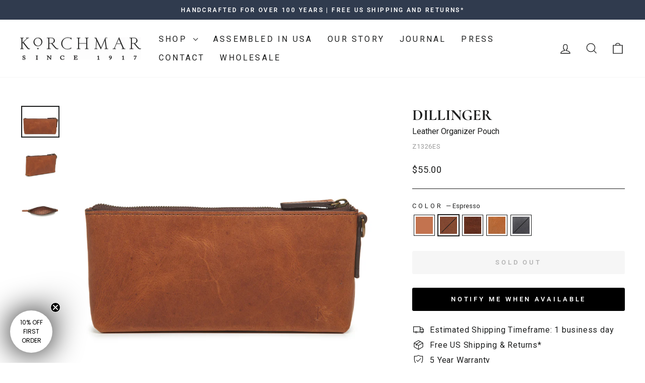

--- FILE ---
content_type: text/html; charset=utf-8
request_url: https://www.korchmar.com/collections/small-goods/products/dillinger?variant=39342802370647
body_size: 35876
content:
<!doctype html>
<html class="no-js" lang="en" dir="ltr">
<head>
  <meta name="google-site-verification" content="W1sTDB_UDudwRmGXRrdoT__cd7qyOlP5cFj36zuduI8" />
  <meta charset="utf-8">
  <meta http-equiv="X-UA-Compatible" content="IE=edge,chrome=1">
  <meta name="viewport" content="width=device-width,initial-scale=1">
  <meta name="theme-color" content="#1c1d1d">
  <link rel="canonical" href="https://www.korchmar.com/products/dillinger">
  <link rel="preconnect" href="https://cdn.shopify.com" crossorigin>
  <link rel="preconnect" href="https://fonts.shopifycdn.com" crossorigin>
  <link rel="dns-prefetch" href="https://productreviews.shopifycdn.com">
  <link rel="dns-prefetch" href="https://ajax.googleapis.com">
  <link rel="dns-prefetch" href="https://maps.googleapis.com">
  <link rel="dns-prefetch" href="https://maps.gstatic.com"><link rel="shortcut icon" href="//www.korchmar.com/cdn/shop/files/MADE_IN_USA_BADGE_150px_32x32.png?v=1613531068" type="image/png" /><title>Dillinger By Korchmar Limited Edition Leather Organizer Pouch
</title>
<meta name="description" content="Centennial Roosevelt By Korchmar Limited Edition 15&quot; Leather Laptop Sleeve. Handcrafted in our signature American cowhide leather designed to protect most 15” laptops"><meta property="og:site_name" content="Korchmar">
  <meta property="og:url" content="https://www.korchmar.com/products/dillinger">
  <meta property="og:title" content="DILLINGER">
  <meta property="og:type" content="product">
  <meta property="og:description" content="Centennial Roosevelt By Korchmar Limited Edition 15&quot; Leather Laptop Sleeve. Handcrafted in our signature American cowhide leather designed to protect most 15” laptops"><meta property="og:image" content="http://www.korchmar.com/cdn/shop/files/R1326BS1.jpg?v=1760039017">
    <meta property="og:image:secure_url" content="https://www.korchmar.com/cdn/shop/files/R1326BS1.jpg?v=1760039017">
    <meta property="og:image:width" content="1800">
    <meta property="og:image:height" content="1486"><meta name="twitter:site" content="@">
  <meta name="twitter:card" content="summary_large_image">
  <meta name="twitter:title" content="DILLINGER">
  <meta name="twitter:description" content="Centennial Roosevelt By Korchmar Limited Edition 15&quot; Leather Laptop Sleeve. Handcrafted in our signature American cowhide leather designed to protect most 15” laptops">
<style data-shopify>@font-face {
  font-family: Cormorant;
  font-weight: 700;
  font-style: normal;
  font-display: swap;
  src: url("//www.korchmar.com/cdn/fonts/cormorant/cormorant_n7.c51184f59f7d2caf4999bcef8df2fc4fc4444aec.woff2") format("woff2"),
       url("//www.korchmar.com/cdn/fonts/cormorant/cormorant_n7.c9ca63ec9e4d37ba28b9518c6b06672c0f43cd49.woff") format("woff");
}

  @font-face {
  font-family: Roboto;
  font-weight: 400;
  font-style: normal;
  font-display: swap;
  src: url("//www.korchmar.com/cdn/fonts/roboto/roboto_n4.2019d890f07b1852f56ce63ba45b2db45d852cba.woff2") format("woff2"),
       url("//www.korchmar.com/cdn/fonts/roboto/roboto_n4.238690e0007583582327135619c5f7971652fa9d.woff") format("woff");
}


  @font-face {
  font-family: Roboto;
  font-weight: 600;
  font-style: normal;
  font-display: swap;
  src: url("//www.korchmar.com/cdn/fonts/roboto/roboto_n6.3d305d5382545b48404c304160aadee38c90ef9d.woff2") format("woff2"),
       url("//www.korchmar.com/cdn/fonts/roboto/roboto_n6.bb37be020157f87e181e5489d5e9137ad60c47a2.woff") format("woff");
}

  @font-face {
  font-family: Roboto;
  font-weight: 400;
  font-style: italic;
  font-display: swap;
  src: url("//www.korchmar.com/cdn/fonts/roboto/roboto_i4.57ce898ccda22ee84f49e6b57ae302250655e2d4.woff2") format("woff2"),
       url("//www.korchmar.com/cdn/fonts/roboto/roboto_i4.b21f3bd061cbcb83b824ae8c7671a82587b264bf.woff") format("woff");
}

  @font-face {
  font-family: Roboto;
  font-weight: 600;
  font-style: italic;
  font-display: swap;
  src: url("//www.korchmar.com/cdn/fonts/roboto/roboto_i6.ebd6b6733fb2b030d60cbf61316511a7ffd82fb3.woff2") format("woff2"),
       url("//www.korchmar.com/cdn/fonts/roboto/roboto_i6.1363905a6d5249605bc5e0f859663ffe95ac3bed.woff") format("woff");
}

</style><link href="//www.korchmar.com/cdn/shop/t/11/assets/theme.css?v=107104147521884605241764040224" rel="stylesheet" type="text/css" media="all" />
<style data-shopify>:root {
    --typeHeaderPrimary: Cormorant;
    --typeHeaderFallback: serif;
    --typeHeaderSize: 36px;
    --typeHeaderWeight: 700;
    --typeHeaderLineHeight: 1.4;
    --typeHeaderSpacing: 0.0em;

    --typeBasePrimary:Roboto;
    --typeBaseFallback:sans-serif;
    --typeBaseSize: 16px;
    --typeBaseWeight: 400;
    --typeBaseSpacing: 0.05em;
    --typeBaseLineHeight: 1.4;
    --typeBaselineHeightMinus01: 1.3;

    --typeCollectionTitle: 25px;

    --iconWeight: 3px;
    --iconLinecaps: miter;

    
        --buttonRadius: 3px;
    

    --colorGridOverlayOpacity: 0.1;
    }

    .placeholder-content {
    background-image: linear-gradient(100deg, #ffffff 40%, #f7f7f7 63%, #ffffff 79%);
    }</style><script>
    document.documentElement.className = document.documentElement.className.replace('no-js', 'js');

    window.theme = window.theme || {};
    theme.routes = {
      home: "/",
      cart: "/cart.js",
      cartPage: "/cart",
      cartAdd: "/cart/add.js",
      cartChange: "/cart/change.js",
      search: "/search",
      predictiveSearch: "/search/suggest"
    };
    theme.strings = {
      soldOut: "Sold Out",
      unavailable: "Unavailable",
      inStockLabel: "In stock, ready to ship",
      oneStockLabel: "Low stock - [count] item left",
      otherStockLabel: "Low stock - [count] items left",
      willNotShipUntil: "Ready to ship [date]",
      willBeInStockAfter: "Back in stock [date]",
      waitingForStock: "Inventory on the way",
      savePrice: "Save [saved_amount]",
      cartEmpty: "Your cart is currently empty.",
      cartTermsConfirmation: "You must agree with the terms and conditions of sales to check out",
      searchCollections: "Collections",
      searchPages: "Pages",
      searchArticles: "Articles",
      productFrom: "from ",
      maxQuantity: "You can only have [quantity] of [title] in your cart."
    };
    theme.settings = {
      cartType: "drawer",
      isCustomerTemplate: false,
      moneyFormat: "${{amount}}",
      saveType: "dollar",
      productImageSize: "natural",
      productImageCover: false,
      predictiveSearch: true,
      predictiveSearchType: null,
      predictiveSearchVendor: false,
      predictiveSearchPrice: false,
      quickView: true,
      themeName: 'Impulse',
      themeVersion: "7.4.0"
    };
  </script>

  <script>window.performance && window.performance.mark && window.performance.mark('shopify.content_for_header.start');</script><meta name="google-site-verification" content="gvgJx9_jTt1rBO7D_AFKNRVzTvBg0x-UZt1wvMuyeqI">
<meta id="shopify-digital-wallet" name="shopify-digital-wallet" content="/13246763/digital_wallets/dialog">
<meta name="shopify-checkout-api-token" content="0ee0d9b16fa7ccef582c14e80681ca8c">
<meta id="in-context-paypal-metadata" data-shop-id="13246763" data-venmo-supported="false" data-environment="production" data-locale="en_US" data-paypal-v4="true" data-currency="USD">
<link rel="alternate" type="application/json+oembed" href="https://www.korchmar.com/products/dillinger.oembed">
<script async="async" src="/checkouts/internal/preloads.js?locale=en-US"></script>
<link rel="preconnect" href="https://shop.app" crossorigin="anonymous">
<script async="async" src="https://shop.app/checkouts/internal/preloads.js?locale=en-US&shop_id=13246763" crossorigin="anonymous"></script>
<script id="apple-pay-shop-capabilities" type="application/json">{"shopId":13246763,"countryCode":"US","currencyCode":"USD","merchantCapabilities":["supports3DS"],"merchantId":"gid:\/\/shopify\/Shop\/13246763","merchantName":"Korchmar","requiredBillingContactFields":["postalAddress","email","phone"],"requiredShippingContactFields":["postalAddress","email","phone"],"shippingType":"shipping","supportedNetworks":["visa","masterCard","amex","discover","elo","jcb"],"total":{"type":"pending","label":"Korchmar","amount":"1.00"},"shopifyPaymentsEnabled":true,"supportsSubscriptions":true}</script>
<script id="shopify-features" type="application/json">{"accessToken":"0ee0d9b16fa7ccef582c14e80681ca8c","betas":["rich-media-storefront-analytics"],"domain":"www.korchmar.com","predictiveSearch":true,"shopId":13246763,"locale":"en"}</script>
<script>var Shopify = Shopify || {};
Shopify.shop = "korchmar-web.myshopify.com";
Shopify.locale = "en";
Shopify.currency = {"active":"USD","rate":"1.0"};
Shopify.country = "US";
Shopify.theme = {"name":"Impulse with Modal customizations","id":127231950935,"schema_name":"Impulse","schema_version":"7.4.0","theme_store_id":857,"role":"main"};
Shopify.theme.handle = "null";
Shopify.theme.style = {"id":null,"handle":null};
Shopify.cdnHost = "www.korchmar.com/cdn";
Shopify.routes = Shopify.routes || {};
Shopify.routes.root = "/";</script>
<script type="module">!function(o){(o.Shopify=o.Shopify||{}).modules=!0}(window);</script>
<script>!function(o){function n(){var o=[];function n(){o.push(Array.prototype.slice.apply(arguments))}return n.q=o,n}var t=o.Shopify=o.Shopify||{};t.loadFeatures=n(),t.autoloadFeatures=n()}(window);</script>
<script>
  window.ShopifyPay = window.ShopifyPay || {};
  window.ShopifyPay.apiHost = "shop.app\/pay";
  window.ShopifyPay.redirectState = null;
</script>
<script id="shop-js-analytics" type="application/json">{"pageType":"product"}</script>
<script defer="defer" async type="module" src="//www.korchmar.com/cdn/shopifycloud/shop-js/modules/v2/client.init-shop-cart-sync_BdyHc3Nr.en.esm.js"></script>
<script defer="defer" async type="module" src="//www.korchmar.com/cdn/shopifycloud/shop-js/modules/v2/chunk.common_Daul8nwZ.esm.js"></script>
<script type="module">
  await import("//www.korchmar.com/cdn/shopifycloud/shop-js/modules/v2/client.init-shop-cart-sync_BdyHc3Nr.en.esm.js");
await import("//www.korchmar.com/cdn/shopifycloud/shop-js/modules/v2/chunk.common_Daul8nwZ.esm.js");

  window.Shopify.SignInWithShop?.initShopCartSync?.({"fedCMEnabled":true,"windoidEnabled":true});

</script>
<script defer="defer" async type="module" src="//www.korchmar.com/cdn/shopifycloud/shop-js/modules/v2/client.payment-terms_MV4M3zvL.en.esm.js"></script>
<script defer="defer" async type="module" src="//www.korchmar.com/cdn/shopifycloud/shop-js/modules/v2/chunk.common_Daul8nwZ.esm.js"></script>
<script defer="defer" async type="module" src="//www.korchmar.com/cdn/shopifycloud/shop-js/modules/v2/chunk.modal_CQq8HTM6.esm.js"></script>
<script type="module">
  await import("//www.korchmar.com/cdn/shopifycloud/shop-js/modules/v2/client.payment-terms_MV4M3zvL.en.esm.js");
await import("//www.korchmar.com/cdn/shopifycloud/shop-js/modules/v2/chunk.common_Daul8nwZ.esm.js");
await import("//www.korchmar.com/cdn/shopifycloud/shop-js/modules/v2/chunk.modal_CQq8HTM6.esm.js");

  
</script>
<script>
  window.Shopify = window.Shopify || {};
  if (!window.Shopify.featureAssets) window.Shopify.featureAssets = {};
  window.Shopify.featureAssets['shop-js'] = {"shop-cart-sync":["modules/v2/client.shop-cart-sync_QYOiDySF.en.esm.js","modules/v2/chunk.common_Daul8nwZ.esm.js"],"init-fed-cm":["modules/v2/client.init-fed-cm_DchLp9rc.en.esm.js","modules/v2/chunk.common_Daul8nwZ.esm.js"],"shop-button":["modules/v2/client.shop-button_OV7bAJc5.en.esm.js","modules/v2/chunk.common_Daul8nwZ.esm.js"],"init-windoid":["modules/v2/client.init-windoid_DwxFKQ8e.en.esm.js","modules/v2/chunk.common_Daul8nwZ.esm.js"],"shop-cash-offers":["modules/v2/client.shop-cash-offers_DWtL6Bq3.en.esm.js","modules/v2/chunk.common_Daul8nwZ.esm.js","modules/v2/chunk.modal_CQq8HTM6.esm.js"],"shop-toast-manager":["modules/v2/client.shop-toast-manager_CX9r1SjA.en.esm.js","modules/v2/chunk.common_Daul8nwZ.esm.js"],"init-shop-email-lookup-coordinator":["modules/v2/client.init-shop-email-lookup-coordinator_UhKnw74l.en.esm.js","modules/v2/chunk.common_Daul8nwZ.esm.js"],"pay-button":["modules/v2/client.pay-button_DzxNnLDY.en.esm.js","modules/v2/chunk.common_Daul8nwZ.esm.js"],"avatar":["modules/v2/client.avatar_BTnouDA3.en.esm.js"],"init-shop-cart-sync":["modules/v2/client.init-shop-cart-sync_BdyHc3Nr.en.esm.js","modules/v2/chunk.common_Daul8nwZ.esm.js"],"shop-login-button":["modules/v2/client.shop-login-button_D8B466_1.en.esm.js","modules/v2/chunk.common_Daul8nwZ.esm.js","modules/v2/chunk.modal_CQq8HTM6.esm.js"],"init-customer-accounts-sign-up":["modules/v2/client.init-customer-accounts-sign-up_C8fpPm4i.en.esm.js","modules/v2/client.shop-login-button_D8B466_1.en.esm.js","modules/v2/chunk.common_Daul8nwZ.esm.js","modules/v2/chunk.modal_CQq8HTM6.esm.js"],"init-shop-for-new-customer-accounts":["modules/v2/client.init-shop-for-new-customer-accounts_CVTO0Ztu.en.esm.js","modules/v2/client.shop-login-button_D8B466_1.en.esm.js","modules/v2/chunk.common_Daul8nwZ.esm.js","modules/v2/chunk.modal_CQq8HTM6.esm.js"],"init-customer-accounts":["modules/v2/client.init-customer-accounts_dRgKMfrE.en.esm.js","modules/v2/client.shop-login-button_D8B466_1.en.esm.js","modules/v2/chunk.common_Daul8nwZ.esm.js","modules/v2/chunk.modal_CQq8HTM6.esm.js"],"shop-follow-button":["modules/v2/client.shop-follow-button_CkZpjEct.en.esm.js","modules/v2/chunk.common_Daul8nwZ.esm.js","modules/v2/chunk.modal_CQq8HTM6.esm.js"],"lead-capture":["modules/v2/client.lead-capture_BntHBhfp.en.esm.js","modules/v2/chunk.common_Daul8nwZ.esm.js","modules/v2/chunk.modal_CQq8HTM6.esm.js"],"checkout-modal":["modules/v2/client.checkout-modal_CfxcYbTm.en.esm.js","modules/v2/chunk.common_Daul8nwZ.esm.js","modules/v2/chunk.modal_CQq8HTM6.esm.js"],"shop-login":["modules/v2/client.shop-login_Da4GZ2H6.en.esm.js","modules/v2/chunk.common_Daul8nwZ.esm.js","modules/v2/chunk.modal_CQq8HTM6.esm.js"],"payment-terms":["modules/v2/client.payment-terms_MV4M3zvL.en.esm.js","modules/v2/chunk.common_Daul8nwZ.esm.js","modules/v2/chunk.modal_CQq8HTM6.esm.js"]};
</script>
<script>(function() {
  var isLoaded = false;
  function asyncLoad() {
    if (isLoaded) return;
    isLoaded = true;
    var urls = ["https:\/\/cdn.recapture.io\/sdk\/v1\/shopify-recapture.min.js?api_key=mk3om3jh\u0026shop=korchmar-web.myshopify.com","https:\/\/storage.nfcube.com\/instafeed-88716182667b695621844cd6cb7a8c1d.js?shop=korchmar-web.myshopify.com","https:\/\/id-shop.govx.com\/app\/korchmar-web.myshopify.com\/govx.js?shop=korchmar-web.myshopify.com"];
    for (var i = 0; i < urls.length; i++) {
      var s = document.createElement('script');
      s.type = 'text/javascript';
      s.async = true;
      s.src = urls[i];
      var x = document.getElementsByTagName('script')[0];
      x.parentNode.insertBefore(s, x);
    }
  };
  if(window.attachEvent) {
    window.attachEvent('onload', asyncLoad);
  } else {
    window.addEventListener('load', asyncLoad, false);
  }
})();</script>
<script id="__st">var __st={"a":13246763,"offset":-18000,"reqid":"a9bddfdb-7bc2-4b8e-97e0-54d0f00d3bf9-1769019806","pageurl":"www.korchmar.com\/collections\/small-goods\/products\/dillinger?variant=39342802370647","u":"120b3605e512","p":"product","rtyp":"product","rid":6574229028951};</script>
<script>window.ShopifyPaypalV4VisibilityTracking = true;</script>
<script id="captcha-bootstrap">!function(){'use strict';const t='contact',e='account',n='new_comment',o=[[t,t],['blogs',n],['comments',n],[t,'customer']],c=[[e,'customer_login'],[e,'guest_login'],[e,'recover_customer_password'],[e,'create_customer']],r=t=>t.map((([t,e])=>`form[action*='/${t}']:not([data-nocaptcha='true']) input[name='form_type'][value='${e}']`)).join(','),a=t=>()=>t?[...document.querySelectorAll(t)].map((t=>t.form)):[];function s(){const t=[...o],e=r(t);return a(e)}const i='password',u='form_key',d=['recaptcha-v3-token','g-recaptcha-response','h-captcha-response',i],f=()=>{try{return window.sessionStorage}catch{return}},m='__shopify_v',_=t=>t.elements[u];function p(t,e,n=!1){try{const o=window.sessionStorage,c=JSON.parse(o.getItem(e)),{data:r}=function(t){const{data:e,action:n}=t;return t[m]||n?{data:e,action:n}:{data:t,action:n}}(c);for(const[e,n]of Object.entries(r))t.elements[e]&&(t.elements[e].value=n);n&&o.removeItem(e)}catch(o){console.error('form repopulation failed',{error:o})}}const l='form_type',E='cptcha';function T(t){t.dataset[E]=!0}const w=window,h=w.document,L='Shopify',v='ce_forms',y='captcha';let A=!1;((t,e)=>{const n=(g='f06e6c50-85a8-45c8-87d0-21a2b65856fe',I='https://cdn.shopify.com/shopifycloud/storefront-forms-hcaptcha/ce_storefront_forms_captcha_hcaptcha.v1.5.2.iife.js',D={infoText:'Protected by hCaptcha',privacyText:'Privacy',termsText:'Terms'},(t,e,n)=>{const o=w[L][v],c=o.bindForm;if(c)return c(t,g,e,D).then(n);var r;o.q.push([[t,g,e,D],n]),r=I,A||(h.body.append(Object.assign(h.createElement('script'),{id:'captcha-provider',async:!0,src:r})),A=!0)});var g,I,D;w[L]=w[L]||{},w[L][v]=w[L][v]||{},w[L][v].q=[],w[L][y]=w[L][y]||{},w[L][y].protect=function(t,e){n(t,void 0,e),T(t)},Object.freeze(w[L][y]),function(t,e,n,w,h,L){const[v,y,A,g]=function(t,e,n){const i=e?o:[],u=t?c:[],d=[...i,...u],f=r(d),m=r(i),_=r(d.filter((([t,e])=>n.includes(e))));return[a(f),a(m),a(_),s()]}(w,h,L),I=t=>{const e=t.target;return e instanceof HTMLFormElement?e:e&&e.form},D=t=>v().includes(t);t.addEventListener('submit',(t=>{const e=I(t);if(!e)return;const n=D(e)&&!e.dataset.hcaptchaBound&&!e.dataset.recaptchaBound,o=_(e),c=g().includes(e)&&(!o||!o.value);(n||c)&&t.preventDefault(),c&&!n&&(function(t){try{if(!f())return;!function(t){const e=f();if(!e)return;const n=_(t);if(!n)return;const o=n.value;o&&e.removeItem(o)}(t);const e=Array.from(Array(32),(()=>Math.random().toString(36)[2])).join('');!function(t,e){_(t)||t.append(Object.assign(document.createElement('input'),{type:'hidden',name:u})),t.elements[u].value=e}(t,e),function(t,e){const n=f();if(!n)return;const o=[...t.querySelectorAll(`input[type='${i}']`)].map((({name:t})=>t)),c=[...d,...o],r={};for(const[a,s]of new FormData(t).entries())c.includes(a)||(r[a]=s);n.setItem(e,JSON.stringify({[m]:1,action:t.action,data:r}))}(t,e)}catch(e){console.error('failed to persist form',e)}}(e),e.submit())}));const S=(t,e)=>{t&&!t.dataset[E]&&(n(t,e.some((e=>e===t))),T(t))};for(const o of['focusin','change'])t.addEventListener(o,(t=>{const e=I(t);D(e)&&S(e,y())}));const B=e.get('form_key'),M=e.get(l),P=B&&M;t.addEventListener('DOMContentLoaded',(()=>{const t=y();if(P)for(const e of t)e.elements[l].value===M&&p(e,B);[...new Set([...A(),...v().filter((t=>'true'===t.dataset.shopifyCaptcha))])].forEach((e=>S(e,t)))}))}(h,new URLSearchParams(w.location.search),n,t,e,['guest_login'])})(!0,!0)}();</script>
<script integrity="sha256-4kQ18oKyAcykRKYeNunJcIwy7WH5gtpwJnB7kiuLZ1E=" data-source-attribution="shopify.loadfeatures" defer="defer" src="//www.korchmar.com/cdn/shopifycloud/storefront/assets/storefront/load_feature-a0a9edcb.js" crossorigin="anonymous"></script>
<script crossorigin="anonymous" defer="defer" src="//www.korchmar.com/cdn/shopifycloud/storefront/assets/shopify_pay/storefront-65b4c6d7.js?v=20250812"></script>
<script data-source-attribution="shopify.dynamic_checkout.dynamic.init">var Shopify=Shopify||{};Shopify.PaymentButton=Shopify.PaymentButton||{isStorefrontPortableWallets:!0,init:function(){window.Shopify.PaymentButton.init=function(){};var t=document.createElement("script");t.src="https://www.korchmar.com/cdn/shopifycloud/portable-wallets/latest/portable-wallets.en.js",t.type="module",document.head.appendChild(t)}};
</script>
<script data-source-attribution="shopify.dynamic_checkout.buyer_consent">
  function portableWalletsHideBuyerConsent(e){var t=document.getElementById("shopify-buyer-consent"),n=document.getElementById("shopify-subscription-policy-button");t&&n&&(t.classList.add("hidden"),t.setAttribute("aria-hidden","true"),n.removeEventListener("click",e))}function portableWalletsShowBuyerConsent(e){var t=document.getElementById("shopify-buyer-consent"),n=document.getElementById("shopify-subscription-policy-button");t&&n&&(t.classList.remove("hidden"),t.removeAttribute("aria-hidden"),n.addEventListener("click",e))}window.Shopify?.PaymentButton&&(window.Shopify.PaymentButton.hideBuyerConsent=portableWalletsHideBuyerConsent,window.Shopify.PaymentButton.showBuyerConsent=portableWalletsShowBuyerConsent);
</script>
<script data-source-attribution="shopify.dynamic_checkout.cart.bootstrap">document.addEventListener("DOMContentLoaded",(function(){function t(){return document.querySelector("shopify-accelerated-checkout-cart, shopify-accelerated-checkout")}if(t())Shopify.PaymentButton.init();else{new MutationObserver((function(e,n){t()&&(Shopify.PaymentButton.init(),n.disconnect())})).observe(document.body,{childList:!0,subtree:!0})}}));
</script>
<link id="shopify-accelerated-checkout-styles" rel="stylesheet" media="screen" href="https://www.korchmar.com/cdn/shopifycloud/portable-wallets/latest/accelerated-checkout-backwards-compat.css" crossorigin="anonymous">
<style id="shopify-accelerated-checkout-cart">
        #shopify-buyer-consent {
  margin-top: 1em;
  display: inline-block;
  width: 100%;
}

#shopify-buyer-consent.hidden {
  display: none;
}

#shopify-subscription-policy-button {
  background: none;
  border: none;
  padding: 0;
  text-decoration: underline;
  font-size: inherit;
  cursor: pointer;
}

#shopify-subscription-policy-button::before {
  box-shadow: none;
}

      </style>

<script>window.performance && window.performance.mark && window.performance.mark('shopify.content_for_header.end');</script>

  <script src="//www.korchmar.com/cdn/shop/t/11/assets/vendor-scripts-v11.js" defer="defer"></script><script src="//www.korchmar.com/cdn/shop/t/11/assets/theme.js?v=62503427069799904761765449073" defer="defer"></script>

  <script type="text/javascript" src="https://apps-shopify.ipblocker.io/s/api/file/rigorously-script.js?shop=korchmar-web.myshopify.com" defer></script>

  
<!-- BEGIN app block: shopify://apps/klaviyo-email-marketing-sms/blocks/klaviyo-onsite-embed/2632fe16-c075-4321-a88b-50b567f42507 -->












  <script async src="https://static.klaviyo.com/onsite/js/VXpuuP/klaviyo.js?company_id=VXpuuP"></script>
  <script>!function(){if(!window.klaviyo){window._klOnsite=window._klOnsite||[];try{window.klaviyo=new Proxy({},{get:function(n,i){return"push"===i?function(){var n;(n=window._klOnsite).push.apply(n,arguments)}:function(){for(var n=arguments.length,o=new Array(n),w=0;w<n;w++)o[w]=arguments[w];var t="function"==typeof o[o.length-1]?o.pop():void 0,e=new Promise((function(n){window._klOnsite.push([i].concat(o,[function(i){t&&t(i),n(i)}]))}));return e}}})}catch(n){window.klaviyo=window.klaviyo||[],window.klaviyo.push=function(){var n;(n=window._klOnsite).push.apply(n,arguments)}}}}();</script>

  
    <script id="viewed_product">
      if (item == null) {
        var _learnq = _learnq || [];

        var MetafieldReviews = null
        var MetafieldYotpoRating = null
        var MetafieldYotpoCount = null
        var MetafieldLooxRating = null
        var MetafieldLooxCount = null
        var okendoProduct = null
        var okendoProductReviewCount = null
        var okendoProductReviewAverageValue = null
        try {
          // The following fields are used for Customer Hub recently viewed in order to add reviews.
          // This information is not part of __kla_viewed. Instead, it is part of __kla_viewed_reviewed_items
          MetafieldReviews = {};
          MetafieldYotpoRating = null
          MetafieldYotpoCount = null
          MetafieldLooxRating = null
          MetafieldLooxCount = null

          okendoProduct = null
          // If the okendo metafield is not legacy, it will error, which then requires the new json formatted data
          if (okendoProduct && 'error' in okendoProduct) {
            okendoProduct = null
          }
          okendoProductReviewCount = okendoProduct ? okendoProduct.reviewCount : null
          okendoProductReviewAverageValue = okendoProduct ? okendoProduct.reviewAverageValue : null
        } catch (error) {
          console.error('Error in Klaviyo onsite reviews tracking:', error);
        }

        var item = {
          Name: "DILLINGER",
          ProductID: 6574229028951,
          Categories: ["All","Classic","Gifts \u0026 Accessories","Home Office","Homeware","Professional","Small Goods","Top Zipper","Under $100","Wallets \u0026 Billfolds"],
          ImageURL: "https://www.korchmar.com/cdn/shop/files/R1326BS1_grande.jpg?v=1760039017",
          URL: "https://www.korchmar.com/products/dillinger",
          Brand: "Korchmar",
          Price: "$55.00",
          Value: "55.00",
          CompareAtPrice: "$55.00"
        };
        _learnq.push(['track', 'Viewed Product', item]);
        _learnq.push(['trackViewedItem', {
          Title: item.Name,
          ItemId: item.ProductID,
          Categories: item.Categories,
          ImageUrl: item.ImageURL,
          Url: item.URL,
          Metadata: {
            Brand: item.Brand,
            Price: item.Price,
            Value: item.Value,
            CompareAtPrice: item.CompareAtPrice
          },
          metafields:{
            reviews: MetafieldReviews,
            yotpo:{
              rating: MetafieldYotpoRating,
              count: MetafieldYotpoCount,
            },
            loox:{
              rating: MetafieldLooxRating,
              count: MetafieldLooxCount,
            },
            okendo: {
              rating: okendoProductReviewAverageValue,
              count: okendoProductReviewCount,
            }
          }
        }]);
      }
    </script>
  




  <script>
    window.klaviyoReviewsProductDesignMode = false
  </script>







<!-- END app block --><!-- BEGIN app block: shopify://apps/easyban-country-blocker/blocks/easyban-blocker/6583aec2-8e90-464e-9601-efb6039a18f8 --><script src="https://cdn.shopify.com/extensions/0199b407-62ab-757c-8c40-b410f744da52/easy-ban-40/assets/filter.js?v=13&shop=korchmar-web.myshopify.com" async></script>
<script src="https://cdn.shopify.com/extensions/0199b407-62ab-757c-8c40-b410f744da52/easy-ban-40/assets/regc.js?v=1&shop=korchmar-web.myshopify.com" async></script>




  <script async>
   (function(_0x169799,_0x173c0f){var _0x47f87a=_0x120b,_0x49fa92=_0x169799();while(!![]){try{var _0x28db74=parseInt(_0x47f87a(0x141))/0x1*(parseInt(_0x47f87a(0x131))/0x2)+parseInt(_0x47f87a(0x13f))/0x3+parseInt(_0x47f87a(0x12b))/0x4*(parseInt(_0x47f87a(0x142))/0x5)+-parseInt(_0x47f87a(0x139))/0x6+parseInt(_0x47f87a(0x13a))/0x7+parseInt(_0x47f87a(0x12e))/0x8*(-parseInt(_0x47f87a(0x133))/0x9)+parseInt(_0x47f87a(0x136))/0xa*(-parseInt(_0x47f87a(0x13d))/0xb);if(_0x28db74===_0x173c0f)break;else _0x49fa92['push'](_0x49fa92['shift']());}catch(_0x220ae6){_0x49fa92['push'](_0x49fa92['shift']());}}}(_0x43f3,0x8ad02),function e(){window['_eb_blocked']=![];var _0x4c5c0f=new MutationObserver(function(_0x5b3d84){var _0x22d5d1=_0x120b;_0x5b3d84[_0x22d5d1(0x13b)](function(_0x48ea97){var _0x4ecf5b=_0x22d5d1;_0x48ea97['addedNodes'][_0x4ecf5b(0x13b)](function(_0xf966ad){var _0x2a5c50=_0x4ecf5b;if(_0xf966ad[_0x2a5c50(0x13c)]==='SCRIPT'&&window[_0x2a5c50(0x12f)]==![]){var _0x2c9825=_0xf966ad[_0x2a5c50(0x137)]||_0xf966ad[_0x2a5c50(0x135)];_0x2c9825['includes'](_0x2a5c50(0x138))&&(window['_eb_blocked']=!![],window[_0x2a5c50(0x12d)]=_0x2c9825,_0xf966ad[_0x2a5c50(0x143)][_0x2a5c50(0x130)](_0xf966ad),_0x4c5c0f[_0x2a5c50(0x12a)]());}});});});_0x4c5c0f['observe'](document['documentElement'],{'childList':!![],'subtree':!![]}),setTimeout(()=>{var _0x5cfd94=_0x120b;if(!window[_0x5cfd94(0x132)]&&window[_0x5cfd94(0x12f)]){var _0x2cfc78=document['createElement'](_0x5cfd94(0x12c));_0x2cfc78[_0x5cfd94(0x13e)]=_0x5cfd94(0x144),_0x2cfc78[_0x5cfd94(0x137)]=window['_eb_blocked_script'],document[_0x5cfd94(0x134)][_0x5cfd94(0x140)](_0x2cfc78);}},0x2ee0);}());function _0x120b(_0x5de87e,_0x351d93){var _0x43f3e0=_0x43f3();return _0x120b=function(_0x120bfa,_0x4264fd){_0x120bfa=_0x120bfa-0x12a;var _0x59c4a5=_0x43f3e0[_0x120bfa];return _0x59c4a5;},_0x120b(_0x5de87e,_0x351d93);}function _0x43f3(){var _0x20d2f0=['forEach','nodeName','11OZctZY','className','2398257udzlyc','appendChild','41yOWAvD','54030KJZJlf','parentNode','analytics','disconnect','356BEXrkU','script','_eb_blocked_script','2936NzTCjo','_eb_blocked','removeChild','49912sVzPwg','easyBanExtension','18828WomtCv','head','src','23277690JjSUbR','textContent','var\x20customDocumentWrite\x20=\x20function(content)','339690kyRWwL','6554639yVLfpw'];_0x43f3=function(){return _0x20d2f0;};return _0x43f3();}
  </script>







  <script async>
    (function() {
    var observer = new MutationObserver(function(mutations, obs) {
          if (document.body) {
            obs.disconnect(); 
            if (!window.bmExtension) {
              const div = document.createElement('div');
              div.id = 'eb-preload-mask';
              div.style.cssText = 'position: fixed !important; top: 0 !important; left: 0 !important; width: 100% !important; height: 100% !important; background-color: white !important; z-index: 2147483647 !important; display: block !important;';
              document.body.appendChild(div);
    
              setTimeout(function() {
                if (div.parentNode) {
                  div.parentNode.removeChild(div);
                }
              }, 7000); 
            }
          }
        });
    
        var config = { childList: true, subtree: true };
        observer.observe(document.documentElement, config);
      })();</script>






<!-- END app block --><script src="https://cdn.shopify.com/extensions/019be000-45e5-7dd5-bf55-19547a0e17ba/cartbite-76/assets/cartbite-embed.js" type="text/javascript" defer="defer"></script>
<link href="https://monorail-edge.shopifysvc.com" rel="dns-prefetch">
<script>(function(){if ("sendBeacon" in navigator && "performance" in window) {try {var session_token_from_headers = performance.getEntriesByType('navigation')[0].serverTiming.find(x => x.name == '_s').description;} catch {var session_token_from_headers = undefined;}var session_cookie_matches = document.cookie.match(/_shopify_s=([^;]*)/);var session_token_from_cookie = session_cookie_matches && session_cookie_matches.length === 2 ? session_cookie_matches[1] : "";var session_token = session_token_from_headers || session_token_from_cookie || "";function handle_abandonment_event(e) {var entries = performance.getEntries().filter(function(entry) {return /monorail-edge.shopifysvc.com/.test(entry.name);});if (!window.abandonment_tracked && entries.length === 0) {window.abandonment_tracked = true;var currentMs = Date.now();var navigation_start = performance.timing.navigationStart;var payload = {shop_id: 13246763,url: window.location.href,navigation_start,duration: currentMs - navigation_start,session_token,page_type: "product"};window.navigator.sendBeacon("https://monorail-edge.shopifysvc.com/v1/produce", JSON.stringify({schema_id: "online_store_buyer_site_abandonment/1.1",payload: payload,metadata: {event_created_at_ms: currentMs,event_sent_at_ms: currentMs}}));}}window.addEventListener('pagehide', handle_abandonment_event);}}());</script>
<script id="web-pixels-manager-setup">(function e(e,d,r,n,o){if(void 0===o&&(o={}),!Boolean(null===(a=null===(i=window.Shopify)||void 0===i?void 0:i.analytics)||void 0===a?void 0:a.replayQueue)){var i,a;window.Shopify=window.Shopify||{};var t=window.Shopify;t.analytics=t.analytics||{};var s=t.analytics;s.replayQueue=[],s.publish=function(e,d,r){return s.replayQueue.push([e,d,r]),!0};try{self.performance.mark("wpm:start")}catch(e){}var l=function(){var e={modern:/Edge?\/(1{2}[4-9]|1[2-9]\d|[2-9]\d{2}|\d{4,})\.\d+(\.\d+|)|Firefox\/(1{2}[4-9]|1[2-9]\d|[2-9]\d{2}|\d{4,})\.\d+(\.\d+|)|Chrom(ium|e)\/(9{2}|\d{3,})\.\d+(\.\d+|)|(Maci|X1{2}).+ Version\/(15\.\d+|(1[6-9]|[2-9]\d|\d{3,})\.\d+)([,.]\d+|)( \(\w+\)|)( Mobile\/\w+|) Safari\/|Chrome.+OPR\/(9{2}|\d{3,})\.\d+\.\d+|(CPU[ +]OS|iPhone[ +]OS|CPU[ +]iPhone|CPU IPhone OS|CPU iPad OS)[ +]+(15[._]\d+|(1[6-9]|[2-9]\d|\d{3,})[._]\d+)([._]\d+|)|Android:?[ /-](13[3-9]|1[4-9]\d|[2-9]\d{2}|\d{4,})(\.\d+|)(\.\d+|)|Android.+Firefox\/(13[5-9]|1[4-9]\d|[2-9]\d{2}|\d{4,})\.\d+(\.\d+|)|Android.+Chrom(ium|e)\/(13[3-9]|1[4-9]\d|[2-9]\d{2}|\d{4,})\.\d+(\.\d+|)|SamsungBrowser\/([2-9]\d|\d{3,})\.\d+/,legacy:/Edge?\/(1[6-9]|[2-9]\d|\d{3,})\.\d+(\.\d+|)|Firefox\/(5[4-9]|[6-9]\d|\d{3,})\.\d+(\.\d+|)|Chrom(ium|e)\/(5[1-9]|[6-9]\d|\d{3,})\.\d+(\.\d+|)([\d.]+$|.*Safari\/(?![\d.]+ Edge\/[\d.]+$))|(Maci|X1{2}).+ Version\/(10\.\d+|(1[1-9]|[2-9]\d|\d{3,})\.\d+)([,.]\d+|)( \(\w+\)|)( Mobile\/\w+|) Safari\/|Chrome.+OPR\/(3[89]|[4-9]\d|\d{3,})\.\d+\.\d+|(CPU[ +]OS|iPhone[ +]OS|CPU[ +]iPhone|CPU IPhone OS|CPU iPad OS)[ +]+(10[._]\d+|(1[1-9]|[2-9]\d|\d{3,})[._]\d+)([._]\d+|)|Android:?[ /-](13[3-9]|1[4-9]\d|[2-9]\d{2}|\d{4,})(\.\d+|)(\.\d+|)|Mobile Safari.+OPR\/([89]\d|\d{3,})\.\d+\.\d+|Android.+Firefox\/(13[5-9]|1[4-9]\d|[2-9]\d{2}|\d{4,})\.\d+(\.\d+|)|Android.+Chrom(ium|e)\/(13[3-9]|1[4-9]\d|[2-9]\d{2}|\d{4,})\.\d+(\.\d+|)|Android.+(UC? ?Browser|UCWEB|U3)[ /]?(15\.([5-9]|\d{2,})|(1[6-9]|[2-9]\d|\d{3,})\.\d+)\.\d+|SamsungBrowser\/(5\.\d+|([6-9]|\d{2,})\.\d+)|Android.+MQ{2}Browser\/(14(\.(9|\d{2,})|)|(1[5-9]|[2-9]\d|\d{3,})(\.\d+|))(\.\d+|)|K[Aa][Ii]OS\/(3\.\d+|([4-9]|\d{2,})\.\d+)(\.\d+|)/},d=e.modern,r=e.legacy,n=navigator.userAgent;return n.match(d)?"modern":n.match(r)?"legacy":"unknown"}(),u="modern"===l?"modern":"legacy",c=(null!=n?n:{modern:"",legacy:""})[u],f=function(e){return[e.baseUrl,"/wpm","/b",e.hashVersion,"modern"===e.buildTarget?"m":"l",".js"].join("")}({baseUrl:d,hashVersion:r,buildTarget:u}),m=function(e){var d=e.version,r=e.bundleTarget,n=e.surface,o=e.pageUrl,i=e.monorailEndpoint;return{emit:function(e){var a=e.status,t=e.errorMsg,s=(new Date).getTime(),l=JSON.stringify({metadata:{event_sent_at_ms:s},events:[{schema_id:"web_pixels_manager_load/3.1",payload:{version:d,bundle_target:r,page_url:o,status:a,surface:n,error_msg:t},metadata:{event_created_at_ms:s}}]});if(!i)return console&&console.warn&&console.warn("[Web Pixels Manager] No Monorail endpoint provided, skipping logging."),!1;try{return self.navigator.sendBeacon.bind(self.navigator)(i,l)}catch(e){}var u=new XMLHttpRequest;try{return u.open("POST",i,!0),u.setRequestHeader("Content-Type","text/plain"),u.send(l),!0}catch(e){return console&&console.warn&&console.warn("[Web Pixels Manager] Got an unhandled error while logging to Monorail."),!1}}}}({version:r,bundleTarget:l,surface:e.surface,pageUrl:self.location.href,monorailEndpoint:e.monorailEndpoint});try{o.browserTarget=l,function(e){var d=e.src,r=e.async,n=void 0===r||r,o=e.onload,i=e.onerror,a=e.sri,t=e.scriptDataAttributes,s=void 0===t?{}:t,l=document.createElement("script"),u=document.querySelector("head"),c=document.querySelector("body");if(l.async=n,l.src=d,a&&(l.integrity=a,l.crossOrigin="anonymous"),s)for(var f in s)if(Object.prototype.hasOwnProperty.call(s,f))try{l.dataset[f]=s[f]}catch(e){}if(o&&l.addEventListener("load",o),i&&l.addEventListener("error",i),u)u.appendChild(l);else{if(!c)throw new Error("Did not find a head or body element to append the script");c.appendChild(l)}}({src:f,async:!0,onload:function(){if(!function(){var e,d;return Boolean(null===(d=null===(e=window.Shopify)||void 0===e?void 0:e.analytics)||void 0===d?void 0:d.initialized)}()){var d=window.webPixelsManager.init(e)||void 0;if(d){var r=window.Shopify.analytics;r.replayQueue.forEach((function(e){var r=e[0],n=e[1],o=e[2];d.publishCustomEvent(r,n,o)})),r.replayQueue=[],r.publish=d.publishCustomEvent,r.visitor=d.visitor,r.initialized=!0}}},onerror:function(){return m.emit({status:"failed",errorMsg:"".concat(f," has failed to load")})},sri:function(e){var d=/^sha384-[A-Za-z0-9+/=]+$/;return"string"==typeof e&&d.test(e)}(c)?c:"",scriptDataAttributes:o}),m.emit({status:"loading"})}catch(e){m.emit({status:"failed",errorMsg:(null==e?void 0:e.message)||"Unknown error"})}}})({shopId: 13246763,storefrontBaseUrl: "https://www.korchmar.com",extensionsBaseUrl: "https://extensions.shopifycdn.com/cdn/shopifycloud/web-pixels-manager",monorailEndpoint: "https://monorail-edge.shopifysvc.com/unstable/produce_batch",surface: "storefront-renderer",enabledBetaFlags: ["2dca8a86"],webPixelsConfigList: [{"id":"1278967895","configuration":"{\"accountID\":\"13246763\"}","eventPayloadVersion":"v1","runtimeContext":"STRICT","scriptVersion":"3c72ff377e9d92ad2f15992c3c493e7f","type":"APP","apiClientId":5263155,"privacyPurposes":[],"dataSharingAdjustments":{"protectedCustomerApprovalScopes":["read_customer_address","read_customer_email","read_customer_name","read_customer_personal_data","read_customer_phone"]}},{"id":"355008599","configuration":"{\"config\":\"{\\\"pixel_id\\\":\\\"G-HLZ9GF4CSH\\\",\\\"target_country\\\":\\\"US\\\",\\\"gtag_events\\\":[{\\\"type\\\":\\\"search\\\",\\\"action_label\\\":[\\\"G-HLZ9GF4CSH\\\",\\\"AW-878223737\\\/pdo0CPOGtJYBEPnC4qID\\\"]},{\\\"type\\\":\\\"begin_checkout\\\",\\\"action_label\\\":[\\\"G-HLZ9GF4CSH\\\",\\\"AW-878223737\\\/kSNsCMuFtJYBEPnC4qID\\\"]},{\\\"type\\\":\\\"view_item\\\",\\\"action_label\\\":[\\\"G-HLZ9GF4CSH\\\",\\\"AW-878223737\\\/FWtYCMWFtJYBEPnC4qID\\\",\\\"MC-NB24X1FC3Z\\\"]},{\\\"type\\\":\\\"purchase\\\",\\\"action_label\\\":[\\\"G-HLZ9GF4CSH\\\",\\\"AW-878223737\\\/uckSCMKFtJYBEPnC4qID\\\",\\\"MC-NB24X1FC3Z\\\"]},{\\\"type\\\":\\\"page_view\\\",\\\"action_label\\\":[\\\"G-HLZ9GF4CSH\\\",\\\"AW-878223737\\\/276LCL-FtJYBEPnC4qID\\\",\\\"MC-NB24X1FC3Z\\\"]},{\\\"type\\\":\\\"add_payment_info\\\",\\\"action_label\\\":[\\\"G-HLZ9GF4CSH\\\",\\\"AW-878223737\\\/SMlSCPaGtJYBEPnC4qID\\\"]},{\\\"type\\\":\\\"add_to_cart\\\",\\\"action_label\\\":[\\\"G-HLZ9GF4CSH\\\",\\\"AW-878223737\\\/rXnkCMiFtJYBEPnC4qID\\\"]}],\\\"enable_monitoring_mode\\\":false}\"}","eventPayloadVersion":"v1","runtimeContext":"OPEN","scriptVersion":"b2a88bafab3e21179ed38636efcd8a93","type":"APP","apiClientId":1780363,"privacyPurposes":[],"dataSharingAdjustments":{"protectedCustomerApprovalScopes":["read_customer_address","read_customer_email","read_customer_name","read_customer_personal_data","read_customer_phone"]}},{"id":"103350359","configuration":"{\"pixel_id\":\"767272733404903\",\"pixel_type\":\"facebook_pixel\",\"metaapp_system_user_token\":\"-\"}","eventPayloadVersion":"v1","runtimeContext":"OPEN","scriptVersion":"ca16bc87fe92b6042fbaa3acc2fbdaa6","type":"APP","apiClientId":2329312,"privacyPurposes":["ANALYTICS","MARKETING","SALE_OF_DATA"],"dataSharingAdjustments":{"protectedCustomerApprovalScopes":["read_customer_address","read_customer_email","read_customer_name","read_customer_personal_data","read_customer_phone"]}},{"id":"shopify-app-pixel","configuration":"{}","eventPayloadVersion":"v1","runtimeContext":"STRICT","scriptVersion":"0450","apiClientId":"shopify-pixel","type":"APP","privacyPurposes":["ANALYTICS","MARKETING"]},{"id":"shopify-custom-pixel","eventPayloadVersion":"v1","runtimeContext":"LAX","scriptVersion":"0450","apiClientId":"shopify-pixel","type":"CUSTOM","privacyPurposes":["ANALYTICS","MARKETING"]}],isMerchantRequest: false,initData: {"shop":{"name":"Korchmar","paymentSettings":{"currencyCode":"USD"},"myshopifyDomain":"korchmar-web.myshopify.com","countryCode":"US","storefrontUrl":"https:\/\/www.korchmar.com"},"customer":null,"cart":null,"checkout":null,"productVariants":[{"price":{"amount":55.0,"currencyCode":"USD"},"product":{"title":"DILLINGER","vendor":"Korchmar","id":"6574229028951","untranslatedTitle":"DILLINGER","url":"\/products\/dillinger","type":"Small Goods"},"id":"40605130752087","image":{"src":"\/\/www.korchmar.com\/cdn\/shop\/files\/R1326BS1.jpg?v=1760039017"},"sku":"Z1326BS","title":"9” x 4.25 ” x .75” \/ Pebbled Tan","untranslatedTitle":"9” x 4.25 ” x .75” \/ Pebbled Tan"},{"price":{"amount":55.0,"currencyCode":"USD"},"product":{"title":"DILLINGER","vendor":"Korchmar","id":"6574229028951","untranslatedTitle":"DILLINGER","url":"\/products\/dillinger","type":"Small Goods"},"id":"39342802370647","image":{"src":"\/\/www.korchmar.com\/cdn\/shop\/files\/R1326ES1.jpg?v=1760039017"},"sku":"Z1326ES","title":"9” x 4.25 ” x .75” \/ Espresso","untranslatedTitle":"9” x 4.25 ” x .75” \/ Espresso"},{"price":{"amount":55.0,"currencyCode":"USD"},"product":{"title":"DILLINGER","vendor":"Korchmar","id":"6574229028951","untranslatedTitle":"DILLINGER","url":"\/products\/dillinger","type":"Small Goods"},"id":"39342802403415","image":{"src":"\/\/www.korchmar.com\/cdn\/shop\/files\/R1326CH1.jpg?v=1760039017"},"sku":"Z1326CH","title":"9” x 4.25 ” x .75” \/ Chocolate","untranslatedTitle":"9” x 4.25 ” x .75” \/ Chocolate"},{"price":{"amount":55.0,"currencyCode":"USD"},"product":{"title":"DILLINGER","vendor":"Korchmar","id":"6574229028951","untranslatedTitle":"DILLINGER","url":"\/products\/dillinger","type":"Small Goods"},"id":"39342802436183","image":{"src":"\/\/www.korchmar.com\/cdn\/shop\/files\/R1326TN1.jpg?v=1758650348"},"sku":"Z1326TN","title":"9” x 4.25 ” x .75” \/ Tan","untranslatedTitle":"9” x 4.25 ” x .75” \/ Tan"},{"price":{"amount":55.0,"currencyCode":"USD"},"product":{"title":"DILLINGER","vendor":"Korchmar","id":"6574229028951","untranslatedTitle":"DILLINGER","url":"\/products\/dillinger","type":"Small Goods"},"id":"39346102599767","image":{"src":"\/\/www.korchmar.com\/cdn\/shop\/files\/R1326TO1.jpg?v=1758650348"},"sku":"Z1326TO","title":"9” x 4.25 ” x .75” \/ Ocean Blue","untranslatedTitle":"9” x 4.25 ” x .75” \/ Ocean Blue"}],"purchasingCompany":null},},"https://www.korchmar.com/cdn","fcfee988w5aeb613cpc8e4bc33m6693e112",{"modern":"","legacy":""},{"shopId":"13246763","storefrontBaseUrl":"https:\/\/www.korchmar.com","extensionBaseUrl":"https:\/\/extensions.shopifycdn.com\/cdn\/shopifycloud\/web-pixels-manager","surface":"storefront-renderer","enabledBetaFlags":"[\"2dca8a86\"]","isMerchantRequest":"false","hashVersion":"fcfee988w5aeb613cpc8e4bc33m6693e112","publish":"custom","events":"[[\"page_viewed\",{}],[\"product_viewed\",{\"productVariant\":{\"price\":{\"amount\":55.0,\"currencyCode\":\"USD\"},\"product\":{\"title\":\"DILLINGER\",\"vendor\":\"Korchmar\",\"id\":\"6574229028951\",\"untranslatedTitle\":\"DILLINGER\",\"url\":\"\/products\/dillinger\",\"type\":\"Small Goods\"},\"id\":\"39342802370647\",\"image\":{\"src\":\"\/\/www.korchmar.com\/cdn\/shop\/files\/R1326ES1.jpg?v=1760039017\"},\"sku\":\"Z1326ES\",\"title\":\"9” x 4.25 ” x .75” \/ Espresso\",\"untranslatedTitle\":\"9” x 4.25 ” x .75” \/ Espresso\"}}]]"});</script><script>
  window.ShopifyAnalytics = window.ShopifyAnalytics || {};
  window.ShopifyAnalytics.meta = window.ShopifyAnalytics.meta || {};
  window.ShopifyAnalytics.meta.currency = 'USD';
  var meta = {"product":{"id":6574229028951,"gid":"gid:\/\/shopify\/Product\/6574229028951","vendor":"Korchmar","type":"Small Goods","handle":"dillinger","variants":[{"id":40605130752087,"price":5500,"name":"DILLINGER - 9” x 4.25 ” x .75” \/ Pebbled Tan","public_title":"9” x 4.25 ” x .75” \/ Pebbled Tan","sku":"Z1326BS"},{"id":39342802370647,"price":5500,"name":"DILLINGER - 9” x 4.25 ” x .75” \/ Espresso","public_title":"9” x 4.25 ” x .75” \/ Espresso","sku":"Z1326ES"},{"id":39342802403415,"price":5500,"name":"DILLINGER - 9” x 4.25 ” x .75” \/ Chocolate","public_title":"9” x 4.25 ” x .75” \/ Chocolate","sku":"Z1326CH"},{"id":39342802436183,"price":5500,"name":"DILLINGER - 9” x 4.25 ” x .75” \/ Tan","public_title":"9” x 4.25 ” x .75” \/ Tan","sku":"Z1326TN"},{"id":39346102599767,"price":5500,"name":"DILLINGER - 9” x 4.25 ” x .75” \/ Ocean Blue","public_title":"9” x 4.25 ” x .75” \/ Ocean Blue","sku":"Z1326TO"}],"remote":false},"page":{"pageType":"product","resourceType":"product","resourceId":6574229028951,"requestId":"a9bddfdb-7bc2-4b8e-97e0-54d0f00d3bf9-1769019806"}};
  for (var attr in meta) {
    window.ShopifyAnalytics.meta[attr] = meta[attr];
  }
</script>
<script class="analytics">
  (function () {
    var customDocumentWrite = function(content) {
      var jquery = null;

      if (window.jQuery) {
        jquery = window.jQuery;
      } else if (window.Checkout && window.Checkout.$) {
        jquery = window.Checkout.$;
      }

      if (jquery) {
        jquery('body').append(content);
      }
    };

    var hasLoggedConversion = function(token) {
      if (token) {
        return document.cookie.indexOf('loggedConversion=' + token) !== -1;
      }
      return false;
    }

    var setCookieIfConversion = function(token) {
      if (token) {
        var twoMonthsFromNow = new Date(Date.now());
        twoMonthsFromNow.setMonth(twoMonthsFromNow.getMonth() + 2);

        document.cookie = 'loggedConversion=' + token + '; expires=' + twoMonthsFromNow;
      }
    }

    var trekkie = window.ShopifyAnalytics.lib = window.trekkie = window.trekkie || [];
    if (trekkie.integrations) {
      return;
    }
    trekkie.methods = [
      'identify',
      'page',
      'ready',
      'track',
      'trackForm',
      'trackLink'
    ];
    trekkie.factory = function(method) {
      return function() {
        var args = Array.prototype.slice.call(arguments);
        args.unshift(method);
        trekkie.push(args);
        return trekkie;
      };
    };
    for (var i = 0; i < trekkie.methods.length; i++) {
      var key = trekkie.methods[i];
      trekkie[key] = trekkie.factory(key);
    }
    trekkie.load = function(config) {
      trekkie.config = config || {};
      trekkie.config.initialDocumentCookie = document.cookie;
      var first = document.getElementsByTagName('script')[0];
      var script = document.createElement('script');
      script.type = 'text/javascript';
      script.onerror = function(e) {
        var scriptFallback = document.createElement('script');
        scriptFallback.type = 'text/javascript';
        scriptFallback.onerror = function(error) {
                var Monorail = {
      produce: function produce(monorailDomain, schemaId, payload) {
        var currentMs = new Date().getTime();
        var event = {
          schema_id: schemaId,
          payload: payload,
          metadata: {
            event_created_at_ms: currentMs,
            event_sent_at_ms: currentMs
          }
        };
        return Monorail.sendRequest("https://" + monorailDomain + "/v1/produce", JSON.stringify(event));
      },
      sendRequest: function sendRequest(endpointUrl, payload) {
        // Try the sendBeacon API
        if (window && window.navigator && typeof window.navigator.sendBeacon === 'function' && typeof window.Blob === 'function' && !Monorail.isIos12()) {
          var blobData = new window.Blob([payload], {
            type: 'text/plain'
          });

          if (window.navigator.sendBeacon(endpointUrl, blobData)) {
            return true;
          } // sendBeacon was not successful

        } // XHR beacon

        var xhr = new XMLHttpRequest();

        try {
          xhr.open('POST', endpointUrl);
          xhr.setRequestHeader('Content-Type', 'text/plain');
          xhr.send(payload);
        } catch (e) {
          console.log(e);
        }

        return false;
      },
      isIos12: function isIos12() {
        return window.navigator.userAgent.lastIndexOf('iPhone; CPU iPhone OS 12_') !== -1 || window.navigator.userAgent.lastIndexOf('iPad; CPU OS 12_') !== -1;
      }
    };
    Monorail.produce('monorail-edge.shopifysvc.com',
      'trekkie_storefront_load_errors/1.1',
      {shop_id: 13246763,
      theme_id: 127231950935,
      app_name: "storefront",
      context_url: window.location.href,
      source_url: "//www.korchmar.com/cdn/s/trekkie.storefront.cd680fe47e6c39ca5d5df5f0a32d569bc48c0f27.min.js"});

        };
        scriptFallback.async = true;
        scriptFallback.src = '//www.korchmar.com/cdn/s/trekkie.storefront.cd680fe47e6c39ca5d5df5f0a32d569bc48c0f27.min.js';
        first.parentNode.insertBefore(scriptFallback, first);
      };
      script.async = true;
      script.src = '//www.korchmar.com/cdn/s/trekkie.storefront.cd680fe47e6c39ca5d5df5f0a32d569bc48c0f27.min.js';
      first.parentNode.insertBefore(script, first);
    };
    trekkie.load(
      {"Trekkie":{"appName":"storefront","development":false,"defaultAttributes":{"shopId":13246763,"isMerchantRequest":null,"themeId":127231950935,"themeCityHash":"10804931203591575294","contentLanguage":"en","currency":"USD","eventMetadataId":"e9a6803f-0d21-434d-ae5e-5bf057ffc494"},"isServerSideCookieWritingEnabled":true,"monorailRegion":"shop_domain","enabledBetaFlags":["65f19447"]},"Session Attribution":{},"S2S":{"facebookCapiEnabled":true,"source":"trekkie-storefront-renderer","apiClientId":580111}}
    );

    var loaded = false;
    trekkie.ready(function() {
      if (loaded) return;
      loaded = true;

      window.ShopifyAnalytics.lib = window.trekkie;

      var originalDocumentWrite = document.write;
      document.write = customDocumentWrite;
      try { window.ShopifyAnalytics.merchantGoogleAnalytics.call(this); } catch(error) {};
      document.write = originalDocumentWrite;

      window.ShopifyAnalytics.lib.page(null,{"pageType":"product","resourceType":"product","resourceId":6574229028951,"requestId":"a9bddfdb-7bc2-4b8e-97e0-54d0f00d3bf9-1769019806","shopifyEmitted":true});

      var match = window.location.pathname.match(/checkouts\/(.+)\/(thank_you|post_purchase)/)
      var token = match? match[1]: undefined;
      if (!hasLoggedConversion(token)) {
        setCookieIfConversion(token);
        window.ShopifyAnalytics.lib.track("Viewed Product",{"currency":"USD","variantId":39342802370647,"productId":6574229028951,"productGid":"gid:\/\/shopify\/Product\/6574229028951","name":"DILLINGER - 9” x 4.25 ” x .75” \/ Espresso","price":"55.00","sku":"Z1326ES","brand":"Korchmar","variant":"9” x 4.25 ” x .75” \/ Espresso","category":"Small Goods","nonInteraction":true,"remote":false},undefined,undefined,{"shopifyEmitted":true});
      window.ShopifyAnalytics.lib.track("monorail:\/\/trekkie_storefront_viewed_product\/1.1",{"currency":"USD","variantId":39342802370647,"productId":6574229028951,"productGid":"gid:\/\/shopify\/Product\/6574229028951","name":"DILLINGER - 9” x 4.25 ” x .75” \/ Espresso","price":"55.00","sku":"Z1326ES","brand":"Korchmar","variant":"9” x 4.25 ” x .75” \/ Espresso","category":"Small Goods","nonInteraction":true,"remote":false,"referer":"https:\/\/www.korchmar.com\/collections\/small-goods\/products\/dillinger?variant=39342802370647"});
      }
    });


        var eventsListenerScript = document.createElement('script');
        eventsListenerScript.async = true;
        eventsListenerScript.src = "//www.korchmar.com/cdn/shopifycloud/storefront/assets/shop_events_listener-3da45d37.js";
        document.getElementsByTagName('head')[0].appendChild(eventsListenerScript);

})();</script>
<script
  defer
  src="https://www.korchmar.com/cdn/shopifycloud/perf-kit/shopify-perf-kit-3.0.4.min.js"
  data-application="storefront-renderer"
  data-shop-id="13246763"
  data-render-region="gcp-us-central1"
  data-page-type="product"
  data-theme-instance-id="127231950935"
  data-theme-name="Impulse"
  data-theme-version="7.4.0"
  data-monorail-region="shop_domain"
  data-resource-timing-sampling-rate="10"
  data-shs="true"
  data-shs-beacon="true"
  data-shs-export-with-fetch="true"
  data-shs-logs-sample-rate="1"
  data-shs-beacon-endpoint="https://www.korchmar.com/api/collect"
></script>
</head>

<body class="template-product" data-center-text="true" data-button_style="round-slight" data-type_header_capitalize="false" data-type_headers_align_text="false" data-type_product_capitalize="true" data-swatch_style="square" >

  <a class="in-page-link visually-hidden skip-link" href="#MainContent">Skip to content</a>

  <div id="PageContainer" class="page-container">
    <div class="transition-body"><!-- BEGIN sections: header-group -->
<div id="shopify-section-sections--15551444090967__announcement" class="shopify-section shopify-section-group-header-group"><style></style>
  <div class="announcement-bar">
    <div class="page-width">
      <div class="slideshow-wrapper">
        <button type="button" class="visually-hidden slideshow__pause" data-id="sections--15551444090967__announcement" aria-live="polite">
          <span class="slideshow__pause-stop">
            <svg aria-hidden="true" focusable="false" role="presentation" class="icon icon-pause" viewBox="0 0 10 13"><path d="M0 0h3v13H0zm7 0h3v13H7z" fill-rule="evenodd"/></svg>
            <span class="icon__fallback-text">Pause slideshow</span>
          </span>
          <span class="slideshow__pause-play">
            <svg aria-hidden="true" focusable="false" role="presentation" class="icon icon-play" viewBox="18.24 17.35 24.52 28.3"><path fill="#323232" d="M22.1 19.151v25.5l20.4-13.489-20.4-12.011z"/></svg>
            <span class="icon__fallback-text">Play slideshow</span>
          </span>
        </button>

        <div
          id="AnnouncementSlider"
          class="announcement-slider"
          data-compact="true"
          data-block-count="1"><div
                id="AnnouncementSlide-announcement-0"
                class="announcement-slider__slide"
                data-index="0"
                
              ><span class="announcement-text">HANDCRAFTED FOR OVER 100 YEARS | FREE US SHIPPING AND RETURNS*</span></div></div>
      </div>
    </div>
  </div>




</div><div id="shopify-section-sections--15551444090967__header" class="shopify-section shopify-section-group-header-group">

<div id="NavDrawer" class="drawer drawer--right">
  <div class="drawer__contents">
    <div class="drawer__fixed-header">
      <div class="drawer__header appear-animation appear-delay-1">
        <div class="h2 drawer__title"></div>
        <div class="drawer__close">
          <button type="button" class="drawer__close-button js-drawer-close">
            <svg aria-hidden="true" focusable="false" role="presentation" class="icon icon-close" viewBox="0 0 64 64"><title>icon-X</title><path d="m19 17.61 27.12 27.13m0-27.12L19 44.74"/></svg>
            <span class="icon__fallback-text">Close menu</span>
          </button>
        </div>
      </div>
    </div>
    <div class="drawer__scrollable">
      <ul class="mobile-nav" role="navigation" aria-label="Primary"><li class="mobile-nav__item appear-animation appear-delay-2"><div class="mobile-nav__has-sublist"><a href="/collections/all"
                    class="mobile-nav__link mobile-nav__link--top-level"
                    id="Label-collections-all1"
                    >
                    SHOP
                  </a>
                  <div class="mobile-nav__toggle">
                    <button type="button"
                      aria-controls="Linklist-collections-all1" aria-open="true"
                      aria-labelledby="Label-collections-all1"
                      class="collapsible-trigger collapsible--auto-height is-open"><span class="collapsible-trigger__icon collapsible-trigger__icon--open" role="presentation">
  <svg aria-hidden="true" focusable="false" role="presentation" class="icon icon--wide icon-chevron-down" viewBox="0 0 28 16"><path d="m1.57 1.59 12.76 12.77L27.1 1.59" stroke-width="2" stroke="#000" fill="none"/></svg>
</span>
</button>
                  </div></div><div id="Linklist-collections-all1"
                class="mobile-nav__sublist collapsible-content collapsible-content--all is-open"
                style="height: auto;">
                <div class="collapsible-content__inner">
                  <ul class="mobile-nav__sublist"><li class="mobile-nav__item">
                        <div class="mobile-nav__child-item"><a href="/collections/business"
                              class="mobile-nav__link"
                              id="Sublabel-collections-business1"
                              >
                              Business
                            </a><button type="button"
                              aria-controls="Sublinklist-collections-all1-collections-business1"
                              aria-labelledby="Sublabel-collections-business1"
                              class="collapsible-trigger"><span class="collapsible-trigger__icon collapsible-trigger__icon--circle collapsible-trigger__icon--open" role="presentation">
  <svg aria-hidden="true" focusable="false" role="presentation" class="icon icon--wide icon-chevron-down" viewBox="0 0 28 16"><path d="m1.57 1.59 12.76 12.77L27.1 1.59" stroke-width="2" stroke="#000" fill="none"/></svg>
</span>
</button></div><div
                            id="Sublinklist-collections-all1-collections-business1"
                            aria-labelledby="Sublabel-collections-business1"
                            class="mobile-nav__sublist collapsible-content collapsible-content--all"
                            >
                            <div class="collapsible-content__inner">
                              <ul class="mobile-nav__grandchildlist"><li class="mobile-nav__item">
                                    <a href="/collections/briefcases" class="mobile-nav__link">
                                      Briefcases
                                    </a>
                                  </li><li class="mobile-nav__item">
                                    <a href="/collections/catalog-cases" class="mobile-nav__link">
                                      Catalog Cases
                                    </a>
                                  </li><li class="mobile-nav__item">
                                    <a href="/collections/messengers" class="mobile-nav__link">
                                      Messengers
                                    </a>
                                  </li><li class="mobile-nav__item">
                                    <a href="/collections/backpacks" class="mobile-nav__link">
                                      Backpacks
                                    </a>
                                  </li></ul>
                            </div>
                          </div></li><li class="mobile-nav__item">
                        <div class="mobile-nav__child-item"><a href="/collections/travel"
                              class="mobile-nav__link"
                              id="Sublabel-collections-travel2"
                              >
                              Travel
                            </a><button type="button"
                              aria-controls="Sublinklist-collections-all1-collections-travel2"
                              aria-labelledby="Sublabel-collections-travel2"
                              class="collapsible-trigger"><span class="collapsible-trigger__icon collapsible-trigger__icon--circle collapsible-trigger__icon--open" role="presentation">
  <svg aria-hidden="true" focusable="false" role="presentation" class="icon icon--wide icon-chevron-down" viewBox="0 0 28 16"><path d="m1.57 1.59 12.76 12.77L27.1 1.59" stroke-width="2" stroke="#000" fill="none"/></svg>
</span>
</button></div><div
                            id="Sublinklist-collections-all1-collections-travel2"
                            aria-labelledby="Sublabel-collections-travel2"
                            class="mobile-nav__sublist collapsible-content collapsible-content--all"
                            >
                            <div class="collapsible-content__inner">
                              <ul class="mobile-nav__grandchildlist"><li class="mobile-nav__item">
                                    <a href="/collections/weekenders" class="mobile-nav__link">
                                      Weekenders
                                    </a>
                                  </li><li class="mobile-nav__item">
                                    <a href="/collections/rolling-bags" class="mobile-nav__link">
                                      Rolling Bags
                                    </a>
                                  </li><li class="mobile-nav__item">
                                    <a href="/collections/dopp-kits" class="mobile-nav__link">
                                      Toiletry Kits
                                    </a>
                                  </li></ul>
                            </div>
                          </div></li><li class="mobile-nav__item">
                        <div class="mobile-nav__child-item"><a href="/collections/small-goods"
                              class="mobile-nav__link"
                              id="Sublabel-collections-small-goods3"
                              data-active="true">
                              Small Goods
                            </a><button type="button"
                              aria-controls="Sublinklist-collections-all1-collections-small-goods3"
                              aria-labelledby="Sublabel-collections-small-goods3"
                              class="collapsible-trigger is-open"><span class="collapsible-trigger__icon collapsible-trigger__icon--circle collapsible-trigger__icon--open" role="presentation">
  <svg aria-hidden="true" focusable="false" role="presentation" class="icon icon--wide icon-chevron-down" viewBox="0 0 28 16"><path d="m1.57 1.59 12.76 12.77L27.1 1.59" stroke-width="2" stroke="#000" fill="none"/></svg>
</span>
</button></div><div
                            id="Sublinklist-collections-all1-collections-small-goods3"
                            aria-labelledby="Sublabel-collections-small-goods3"
                            class="mobile-nav__sublist collapsible-content collapsible-content--all is-open"
                            style="height: auto;">
                            <div class="collapsible-content__inner">
                              <ul class="mobile-nav__grandchildlist"><li class="mobile-nav__item">
                                    <a href="/collections/dopp-kits" class="mobile-nav__link">
                                      Toiletry Kits
                                    </a>
                                  </li><li class="mobile-nav__item">
                                    <a href="/collections/gifts-accessories" class="mobile-nav__link">
                                      Gifts & Accessories
                                    </a>
                                  </li><li class="mobile-nav__item">
                                    <a href="/collections/wallets-billfolds" class="mobile-nav__link">
                                      Wallets & Billfolds
                                    </a>
                                  </li><li class="mobile-nav__item">
                                    <a href="/collections/pet-accessories" class="mobile-nav__link">
                                      Pet Accessories
                                    </a>
                                  </li></ul>
                            </div>
                          </div></li><li class="mobile-nav__item">
                        <div class="mobile-nav__child-item"><a href="/collections/homeware"
                              class="mobile-nav__link"
                              id="Sublabel-collections-homeware4"
                              >
                              Homeware
                            </a><button type="button"
                              aria-controls="Sublinklist-collections-all1-collections-homeware4"
                              aria-labelledby="Sublabel-collections-homeware4"
                              class="collapsible-trigger"><span class="collapsible-trigger__icon collapsible-trigger__icon--circle collapsible-trigger__icon--open" role="presentation">
  <svg aria-hidden="true" focusable="false" role="presentation" class="icon icon--wide icon-chevron-down" viewBox="0 0 28 16"><path d="m1.57 1.59 12.76 12.77L27.1 1.59" stroke-width="2" stroke="#000" fill="none"/></svg>
</span>
</button></div><div
                            id="Sublinklist-collections-all1-collections-homeware4"
                            aria-labelledby="Sublabel-collections-homeware4"
                            class="mobile-nav__sublist collapsible-content collapsible-content--all"
                            >
                            <div class="collapsible-content__inner">
                              <ul class="mobile-nav__grandchildlist"><li class="mobile-nav__item">
                                    <a href="/collections/home-goods" class="mobile-nav__link">
                                      Home Goods
                                    </a>
                                  </li><li class="mobile-nav__item">
                                    <a href="/collections/home-office" class="mobile-nav__link">
                                      Home Office
                                    </a>
                                  </li></ul>
                            </div>
                          </div></li><li class="mobile-nav__item">
                        <div class="mobile-nav__child-item"><a href="/pages/korchmar-bags-x-helm-boots"
                              class="mobile-nav__link"
                              id="Sublabel-pages-korchmar-bags-x-helm-boots5"
                              >
                              Collaborations
                            </a><button type="button"
                              aria-controls="Sublinklist-collections-all1-pages-korchmar-bags-x-helm-boots5"
                              aria-labelledby="Sublabel-pages-korchmar-bags-x-helm-boots5"
                              class="collapsible-trigger"><span class="collapsible-trigger__icon collapsible-trigger__icon--circle collapsible-trigger__icon--open" role="presentation">
  <svg aria-hidden="true" focusable="false" role="presentation" class="icon icon--wide icon-chevron-down" viewBox="0 0 28 16"><path d="m1.57 1.59 12.76 12.77L27.1 1.59" stroke-width="2" stroke="#000" fill="none"/></svg>
</span>
</button></div><div
                            id="Sublinklist-collections-all1-pages-korchmar-bags-x-helm-boots5"
                            aria-labelledby="Sublabel-pages-korchmar-bags-x-helm-boots5"
                            class="mobile-nav__sublist collapsible-content collapsible-content--all"
                            >
                            <div class="collapsible-content__inner">
                              <ul class="mobile-nav__grandchildlist"><li class="mobile-nav__item">
                                    <a href="/collections/helm-boots" class="mobile-nav__link">
                                      HELM Boots
                                    </a>
                                  </li><li class="mobile-nav__item">
                                    <a href="/collections/boots-compliment" class="mobile-nav__link">
                                      Compliment your Boots
                                    </a>
                                  </li></ul>
                            </div>
                          </div></li></ul>
                </div>
              </div></li><li class="mobile-nav__item appear-animation appear-delay-3"><a href="/collections/assembled-in-usa" class="mobile-nav__link mobile-nav__link--top-level">ASSEMBLED IN USA</a></li><li class="mobile-nav__item appear-animation appear-delay-4"><a href="/pages/our-story" class="mobile-nav__link mobile-nav__link--top-level">OUR STORY</a></li><li class="mobile-nav__item appear-animation appear-delay-5"><a href="/blogs/journal" class="mobile-nav__link mobile-nav__link--top-level">JOURNAL</a></li><li class="mobile-nav__item appear-animation appear-delay-6"><a href="/pages/press" class="mobile-nav__link mobile-nav__link--top-level">PRESS</a></li><li class="mobile-nav__item appear-animation appear-delay-7"><a href="/pages/contact-us" class="mobile-nav__link mobile-nav__link--top-level">CONTACT</a></li><li class="mobile-nav__item appear-animation appear-delay-8"><a href="https://korchmar.faire.com" class="mobile-nav__link mobile-nav__link--top-level">WHOLESALE</a></li><li class="mobile-nav__item mobile-nav__item--secondary">
            <div class="grid"><div class="grid__item one-half appear-animation appear-delay-9">
                  <a href="/account" class="mobile-nav__link">Log in
</a>
                </div></div>
          </li></ul><ul class="mobile-nav__social appear-animation appear-delay-10"><li class="mobile-nav__social-item">
            <a target="_blank" rel="noopener" href="https://www.instagram.com/korchmarbags/" title="Korchmar on Instagram">
              <svg aria-hidden="true" focusable="false" role="presentation" class="icon icon-instagram" viewBox="0 0 32 32"><title>instagram</title><path fill="#444" d="M16 3.094c4.206 0 4.7.019 6.363.094 1.538.069 2.369.325 2.925.544.738.287 1.262.625 1.813 1.175s.894 1.075 1.175 1.813c.212.556.475 1.387.544 2.925.075 1.662.094 2.156.094 6.363s-.019 4.7-.094 6.363c-.069 1.538-.325 2.369-.544 2.925-.288.738-.625 1.262-1.175 1.813s-1.075.894-1.813 1.175c-.556.212-1.387.475-2.925.544-1.663.075-2.156.094-6.363.094s-4.7-.019-6.363-.094c-1.537-.069-2.369-.325-2.925-.544-.737-.288-1.263-.625-1.813-1.175s-.894-1.075-1.175-1.813c-.212-.556-.475-1.387-.544-2.925-.075-1.663-.094-2.156-.094-6.363s.019-4.7.094-6.363c.069-1.537.325-2.369.544-2.925.287-.737.625-1.263 1.175-1.813s1.075-.894 1.813-1.175c.556-.212 1.388-.475 2.925-.544 1.662-.081 2.156-.094 6.363-.094zm0-2.838c-4.275 0-4.813.019-6.494.094-1.675.075-2.819.344-3.819.731-1.037.4-1.913.944-2.788 1.819S1.486 4.656 1.08 5.688c-.387 1-.656 2.144-.731 3.825-.075 1.675-.094 2.213-.094 6.488s.019 4.813.094 6.494c.075 1.675.344 2.819.731 3.825.4 1.038.944 1.913 1.819 2.788s1.756 1.413 2.788 1.819c1 .387 2.144.656 3.825.731s2.213.094 6.494.094 4.813-.019 6.494-.094c1.675-.075 2.819-.344 3.825-.731 1.038-.4 1.913-.944 2.788-1.819s1.413-1.756 1.819-2.788c.387-1 .656-2.144.731-3.825s.094-2.212.094-6.494-.019-4.813-.094-6.494c-.075-1.675-.344-2.819-.731-3.825-.4-1.038-.944-1.913-1.819-2.788s-1.756-1.413-2.788-1.819c-1-.387-2.144-.656-3.825-.731C20.812.275 20.275.256 16 .256z"/><path fill="#444" d="M16 7.912a8.088 8.088 0 0 0 0 16.175c4.463 0 8.087-3.625 8.087-8.088s-3.625-8.088-8.088-8.088zm0 13.338a5.25 5.25 0 1 1 0-10.5 5.25 5.25 0 1 1 0 10.5zM26.294 7.594a1.887 1.887 0 1 1-3.774.002 1.887 1.887 0 0 1 3.774-.003z"/></svg>
              <span class="icon__fallback-text">Instagram</span>
            </a>
          </li><li class="mobile-nav__social-item">
            <a target="_blank" rel="noopener" href="https://www.facebook.com/korchmarbags" title="Korchmar on Facebook">
              <svg aria-hidden="true" focusable="false" role="presentation" class="icon icon-facebook" viewBox="0 0 14222 14222"><path d="M14222 7112c0 3549.352-2600.418 6491.344-6000 7024.72V9168h1657l315-2056H8222V5778c0-562 275-1111 1159-1111h897V2917s-814-139-1592-139c-1624 0-2686 984-2686 2767v1567H4194v2056h1806v4968.72C2600.418 13603.344 0 10661.352 0 7112 0 3184.703 3183.703 1 7111 1s7111 3183.703 7111 7111Zm-8222 7025c362 57 733 86 1111 86-377.945 0-749.003-29.485-1111-86.28Zm2222 0v-.28a7107.458 7107.458 0 0 1-167.717 24.267A7407.158 7407.158 0 0 0 8222 14137Zm-167.717 23.987C7745.664 14201.89 7430.797 14223 7111 14223c319.843 0 634.675-21.479 943.283-62.013Z"/></svg>
              <span class="icon__fallback-text">Facebook</span>
            </a>
          </li></ul>
    </div>
  </div>
</div>
<div id="CartDrawer" class="drawer drawer--right">
    <form id="CartDrawerForm" action="/cart" method="post" novalidate class="drawer__contents" data-location="cart-drawer">
      <div class="drawer__fixed-header">
        <div class="drawer__header appear-animation appear-delay-1">
          <div class="h2 drawer__title">Cart</div>
          <div class="drawer__close">
            <button type="button" class="drawer__close-button js-drawer-close">
              <svg aria-hidden="true" focusable="false" role="presentation" class="icon icon-close" viewBox="0 0 64 64"><title>icon-X</title><path d="m19 17.61 27.12 27.13m0-27.12L19 44.74"/></svg>
              <span class="icon__fallback-text">Close cart</span>
            </button>
          </div>
        </div>
      </div>

      <div class="drawer__inner">
        <div class="drawer__scrollable">
          <div data-products class="appear-animation appear-delay-2"></div>

          
        </div>

        <div class="drawer__footer appear-animation appear-delay-4">
          <div data-discounts>
            
          </div>

          <div class="cart__item-sub cart__item-row">
            <div class="ajaxcart__subtotal">Subtotal</div>
            <div data-subtotal>$0.00</div>
          </div>

          <div class="cart__item-row text-center">
            <small>
              Shipping, taxes, and discount codes calculated at checkout.<br />
            </small>
          </div>

          

          <div class="cart__checkout-wrapper">
            <button type="submit" name="checkout" data-terms-required="false" class="btn cart__checkout">
              Check out
            </button>

            
          </div>
        </div>
      </div>

      <div class="drawer__cart-empty appear-animation appear-delay-2">
        <div class="drawer__scrollable">
          Your cart is currently empty.
        </div>
      </div>
    </form>
  </div><style>
  .site-nav__link,
  .site-nav__dropdown-link:not(.site-nav__dropdown-link--top-level) {
    font-size: 16px;
  }
  
    .site-nav__link, .mobile-nav__link--top-level {
      text-transform: uppercase;
      letter-spacing: 0.2em;
    }
    .mobile-nav__link--top-level {
      font-size: 1.1em;
    }
  

  

  
.site-header {
      box-shadow: 0 0 1px rgba(0,0,0,0.2);
    }

    .toolbar + .header-sticky-wrapper .site-header {
      border-top: 0;
    }</style>

<div data-section-id="sections--15551444090967__header" data-section-type="header"><div class="header-sticky-wrapper">
    <div id="HeaderWrapper" class="header-wrapper"><header
        id="SiteHeader"
        class="site-header"
        data-sticky="true"
        data-overlay="false">
        <div class="page-width">
          <div
            class="header-layout header-layout--left"
            data-logo-align="left"><div class="header-item header-item--logo"><style data-shopify>.header-item--logo,
    .header-layout--left-center .header-item--logo,
    .header-layout--left-center .header-item--icons {
      -webkit-box-flex: 0 1 140px;
      -ms-flex: 0 1 140px;
      flex: 0 1 140px;
    }

    @media only screen and (min-width: 769px) {
      .header-item--logo,
      .header-layout--left-center .header-item--logo,
      .header-layout--left-center .header-item--icons {
        -webkit-box-flex: 0 0 240px;
        -ms-flex: 0 0 240px;
        flex: 0 0 240px;
      }
    }

    .site-header__logo a {
      width: 140px;
    }
    .is-light .site-header__logo .logo--inverted {
      width: 140px;
    }
    @media only screen and (min-width: 769px) {
      .site-header__logo a {
        width: 240px;
      }

      .is-light .site-header__logo .logo--inverted {
        width: 240px;
      }
    }</style><div class="h1 site-header__logo" itemscope itemtype="http://schema.org/Organization" >
      <a
        href="/"
        itemprop="url"
        class="site-header__logo-link"
        style="padding-top: 18.635607321131445%">

        





<image-element data-aos="image-fade-in" data-aos-offset="150">


  
    
    <img src="//www.korchmar.com/cdn/shop/files/korchmar-logo.png?v=1711780366&amp;width=480" alt="" srcset="//www.korchmar.com/cdn/shop/files/korchmar-logo.png?v=1711780366&amp;width=240 240w, //www.korchmar.com/cdn/shop/files/korchmar-logo.png?v=1711780366&amp;width=480 480w" width="240" height="44.72545757071547" loading="eager" class="small--hide image-element" sizes="240px" itemprop="logo" style="max-height: 44.72545757071547px;max-width: 240px;">
  


</image-element>






<image-element data-aos="image-fade-in" data-aos-offset="150">


  
    
    <img src="//www.korchmar.com/cdn/shop/files/korchmar-logo.png?v=1711780366&amp;width=280" alt="" srcset="//www.korchmar.com/cdn/shop/files/korchmar-logo.png?v=1711780366&amp;width=140 140w, //www.korchmar.com/cdn/shop/files/korchmar-logo.png?v=1711780366&amp;width=280 280w" width="140" height="26.089850249584025" loading="eager" class="medium-up--hide image-element" sizes="140px" style="max-height: 26.089850249584025px;max-width: 140px;">
  


</image-element>


</a></div></div><div class="header-item header-item--navigation" role="navigation" aria-label="Primary"><ul
  class="site-nav site-navigation small--hide"
><li class="site-nav__item site-nav__expanded-item site-nav--has-dropdown site-nav--is-megamenu">
      
        <details
          data-hover="true"
          id="site-nav-item--1"
          class="site-nav__details"
        >
          <summary
            data-link="/collections/all"
            aria-expanded="false"
            aria-controls="site-nav-item--1"
            class="site-nav__link site-nav__link--underline site-nav__link--has-dropdown"
          >
            SHOP <svg aria-hidden="true" focusable="false" role="presentation" class="icon icon--wide icon-chevron-down" viewBox="0 0 28 16"><path d="m1.57 1.59 12.76 12.77L27.1 1.59" stroke-width="2" stroke="#000" fill="none"/></svg>
          </summary>
      
<div class="site-nav__dropdown megamenu text-left">
            <div class="page-width">
              <div class="grid">
                <div class="grid__item medium-up--one-fifth appear-animation appear-delay-1"><a href="/collections/business">
                          <div class="svg-mask svg-mask--landscape">



<image-element data-aos="image-fade-in" data-aos-offset="150">


  
    
    <img src="//www.korchmar.com/cdn/shop/collections/Business.jpg?v=1738356377&amp;width=2400" alt="Business" srcset="//www.korchmar.com/cdn/shop/collections/Business.jpg?v=1738356377&amp;width=352 352w, //www.korchmar.com/cdn/shop/collections/Business.jpg?v=1738356377&amp;width=832 832w, //www.korchmar.com/cdn/shop/collections/Business.jpg?v=1738356377&amp;width=1200 1200w, //www.korchmar.com/cdn/shop/collections/Business.jpg?v=1738356377&amp;width=1920 1920w" loading="lazy" class="megamenu__collection-image image-element" sizes="(min-width: 769px) 20vw, 100vw">
  


</image-element>


</div>
                        </a><div class="h5">
                      <a href="/collections/business" class="site-nav__dropdown-link site-nav__dropdown-link--top-level">Business</a>
                    </div><div>
                        <a href="/collections/briefcases" class="site-nav__dropdown-link">
                          Briefcases
                        </a>
                      </div><div>
                        <a href="/collections/catalog-cases" class="site-nav__dropdown-link">
                          Catalog Cases
                        </a>
                      </div><div>
                        <a href="/collections/messengers" class="site-nav__dropdown-link">
                          Messengers
                        </a>
                      </div><div>
                        <a href="/collections/backpacks" class="site-nav__dropdown-link">
                          Backpacks
                        </a>
                      </div></div><div class="grid__item medium-up--one-fifth appear-animation appear-delay-2"><a href="/collections/travel">
                          <div class="svg-mask svg-mask--landscape">



<image-element data-aos="image-fade-in" data-aos-offset="150">


  
    
    <img src="//www.korchmar.com/cdn/shop/collections/Travel.jpg?v=1738358629&amp;width=2048" alt="Travel" srcset="//www.korchmar.com/cdn/shop/collections/Travel.jpg?v=1738358629&amp;width=352 352w, //www.korchmar.com/cdn/shop/collections/Travel.jpg?v=1738358629&amp;width=832 832w, //www.korchmar.com/cdn/shop/collections/Travel.jpg?v=1738358629&amp;width=1200 1200w, //www.korchmar.com/cdn/shop/collections/Travel.jpg?v=1738358629&amp;width=1920 1920w" loading="lazy" class="megamenu__collection-image image-element" sizes="(min-width: 769px) 20vw, 100vw">
  


</image-element>


</div>
                        </a><div class="h5">
                      <a href="/collections/travel" class="site-nav__dropdown-link site-nav__dropdown-link--top-level">Travel</a>
                    </div><div>
                        <a href="/collections/weekenders" class="site-nav__dropdown-link">
                          Weekenders
                        </a>
                      </div><div>
                        <a href="/collections/rolling-bags" class="site-nav__dropdown-link">
                          Rolling Bags
                        </a>
                      </div><div>
                        <a href="/collections/dopp-kits" class="site-nav__dropdown-link">
                          Toiletry Kits
                        </a>
                      </div></div><div class="grid__item medium-up--one-fifth appear-animation appear-delay-3"><a href="/collections/small-goods">
                          <div class="svg-mask svg-mask--landscape">



<image-element data-aos="image-fade-in" data-aos-offset="150">


  
    
    <img src="//www.korchmar.com/cdn/shop/collections/Small-Goods.jpg?v=1738358129&amp;width=5760" alt="Small Goods" srcset="//www.korchmar.com/cdn/shop/collections/Small-Goods.jpg?v=1738358129&amp;width=352 352w, //www.korchmar.com/cdn/shop/collections/Small-Goods.jpg?v=1738358129&amp;width=832 832w, //www.korchmar.com/cdn/shop/collections/Small-Goods.jpg?v=1738358129&amp;width=1200 1200w, //www.korchmar.com/cdn/shop/collections/Small-Goods.jpg?v=1738358129&amp;width=1920 1920w" loading="lazy" class="megamenu__collection-image image-element" sizes="(min-width: 769px) 20vw, 100vw">
  


</image-element>


</div>
                        </a><div class="h5">
                      <a href="/collections/small-goods" class="site-nav__dropdown-link site-nav__dropdown-link--top-level">Small Goods</a>
                    </div><div>
                        <a href="/collections/dopp-kits" class="site-nav__dropdown-link">
                          Toiletry Kits
                        </a>
                      </div><div>
                        <a href="/collections/gifts-accessories" class="site-nav__dropdown-link">
                          Gifts & Accessories
                        </a>
                      </div><div>
                        <a href="/collections/wallets-billfolds" class="site-nav__dropdown-link">
                          Wallets & Billfolds
                        </a>
                      </div><div>
                        <a href="/collections/pet-accessories" class="site-nav__dropdown-link">
                          Pet Accessories
                        </a>
                      </div></div><div class="grid__item medium-up--one-fifth appear-animation appear-delay-4"><a href="/collections/homeware">
                          <div class="svg-mask svg-mask--landscape">



<image-element data-aos="image-fade-in" data-aos-offset="150">


  
    
    <img src="//www.korchmar.com/cdn/shop/collections/Korchmar_NW_Oct20_101.jpg?v=1738358332&amp;width=5760" alt="Homeware" srcset="//www.korchmar.com/cdn/shop/collections/Korchmar_NW_Oct20_101.jpg?v=1738358332&amp;width=352 352w, //www.korchmar.com/cdn/shop/collections/Korchmar_NW_Oct20_101.jpg?v=1738358332&amp;width=832 832w, //www.korchmar.com/cdn/shop/collections/Korchmar_NW_Oct20_101.jpg?v=1738358332&amp;width=1200 1200w, //www.korchmar.com/cdn/shop/collections/Korchmar_NW_Oct20_101.jpg?v=1738358332&amp;width=1920 1920w" loading="lazy" class="megamenu__collection-image image-element" sizes="(min-width: 769px) 20vw, 100vw">
  


</image-element>


</div>
                        </a><div class="h5">
                      <a href="/collections/homeware" class="site-nav__dropdown-link site-nav__dropdown-link--top-level">Homeware</a>
                    </div><div>
                        <a href="/collections/home-goods" class="site-nav__dropdown-link">
                          Home Goods
                        </a>
                      </div><div>
                        <a href="/collections/home-office" class="site-nav__dropdown-link">
                          Home Office
                        </a>
                      </div></div><div class="grid__item medium-up--one-fifth appear-animation appear-delay-5"><a href="/pages/korchmar-bags-x-helm-boots">
                          <div class="svg-mask svg-mask--landscape">



<image-element data-aos="image-fade-in" data-aos-offset="150">


  
    
    <img src="//www.korchmar.com/cdn/shop/collections/helm-boots.jpg?v=1738358805&amp;width=4784" alt="Korchmar Bags X HELM Boots" srcset="//www.korchmar.com/cdn/shop/collections/helm-boots.jpg?v=1738358805&amp;width=352 352w, //www.korchmar.com/cdn/shop/collections/helm-boots.jpg?v=1738358805&amp;width=832 832w, //www.korchmar.com/cdn/shop/collections/helm-boots.jpg?v=1738358805&amp;width=1200 1200w, //www.korchmar.com/cdn/shop/collections/helm-boots.jpg?v=1738358805&amp;width=1920 1920w" loading="lazy" class="megamenu__collection-image image-element" sizes="(min-width: 769px) 20vw, 100vw">
  


</image-element>


</div>
                        </a><div class="h5">
                      <a href="/pages/korchmar-bags-x-helm-boots" class="site-nav__dropdown-link site-nav__dropdown-link--top-level">Collaborations</a>
                    </div><div>
                        <a href="/collections/helm-boots" class="site-nav__dropdown-link">
                          HELM Boots
                        </a>
                      </div><div>
                        <a href="/collections/boots-compliment" class="site-nav__dropdown-link">
                          Compliment your Boots
                        </a>
                      </div></div>
              </div>
            </div>
          </div>
        </details>
      
    </li><li class="site-nav__item site-nav__expanded-item">
      
        <a
          href="/collections/assembled-in-usa"
          class="site-nav__link site-nav__link--underline"
        >
          ASSEMBLED IN USA
        </a>
      

    </li><li class="site-nav__item site-nav__expanded-item">
      
        <a
          href="/pages/our-story"
          class="site-nav__link site-nav__link--underline"
        >
          OUR STORY
        </a>
      

    </li><li class="site-nav__item site-nav__expanded-item">
      
        <a
          href="/blogs/journal"
          class="site-nav__link site-nav__link--underline"
        >
          JOURNAL
        </a>
      

    </li><li class="site-nav__item site-nav__expanded-item">
      
        <a
          href="/pages/press"
          class="site-nav__link site-nav__link--underline"
        >
          PRESS
        </a>
      

    </li><li class="site-nav__item site-nav__expanded-item">
      
        <a
          href="/pages/contact-us"
          class="site-nav__link site-nav__link--underline"
        >
          CONTACT
        </a>
      

    </li><li class="site-nav__item site-nav__expanded-item">
      
        <a
          href="https://korchmar.faire.com"
          class="site-nav__link site-nav__link--underline"
        >
          WHOLESALE
        </a>
      

    </li></ul>
</div><div class="header-item header-item--icons"><div class="site-nav">
  <div class="site-nav__icons"><a class="site-nav__link site-nav__link--icon small--hide" href="/account">
        <svg aria-hidden="true" focusable="false" role="presentation" class="icon icon-user" viewBox="0 0 64 64"><title>account</title><path d="M35 39.84v-2.53c3.3-1.91 6-6.66 6-11.41 0-7.63 0-13.82-9-13.82s-9 6.19-9 13.82c0 4.75 2.7 9.51 6 11.41v2.53c-10.18.85-18 6-18 12.16h42c0-6.19-7.82-11.31-18-12.16Z"/></svg>
        <span class="icon__fallback-text">Log in
</span>
      </a><a href="/search" class="site-nav__link site-nav__link--icon js-search-header">
        <svg aria-hidden="true" focusable="false" role="presentation" class="icon icon-search" viewBox="0 0 64 64"><title>icon-search</title><path d="M47.16 28.58A18.58 18.58 0 1 1 28.58 10a18.58 18.58 0 0 1 18.58 18.58ZM54 54 41.94 42"/></svg>
        <span class="icon__fallback-text">Search</span>
      </a><button
        type="button"
        class="site-nav__link site-nav__link--icon js-drawer-open-nav medium-up--hide"
        aria-controls="NavDrawer">
        <svg aria-hidden="true" focusable="false" role="presentation" class="icon icon-hamburger" viewBox="0 0 64 64"><title>icon-hamburger</title><path d="M7 15h51M7 32h43M7 49h51"/></svg>
        <span class="icon__fallback-text">Site navigation</span>
      </button><a href="/cart" class="site-nav__link site-nav__link--icon js-drawer-open-cart" aria-controls="CartDrawer" data-icon="bag-minimal">
      <span class="cart-link"><svg aria-hidden="true" focusable="false" role="presentation" class="icon icon-bag-minimal" viewBox="0 0 64 64"><title>icon-bag-minimal</title><path stroke="null" fill-opacity="null" stroke-opacity="null" fill="null" d="M11.375 17.863h41.25v36.75h-41.25z"/><path stroke="null" d="M22.25 18c0-7.105 4.35-9 9.75-9s9.75 1.895 9.75 9"/></svg><span class="icon__fallback-text">Cart</span>
        <span class="cart-link__bubble"></span>
      </span>
    </a>
  </div>
</div>
</div>
          </div></div>
        <div class="site-header__search-container">
          <div class="site-header__search">
            <div class="page-width">
              <predictive-search data-context="header" data-enabled="true" data-dark="false">
  <div class="predictive__screen" data-screen></div>
  <form action="/search" method="get" role="search">
    <label for="Search" class="hidden-label">Search</label>
    <div class="search__input-wrap">
      <input
        class="search__input"
        id="Search"
        type="search"
        name="q"
        value=""
        role="combobox"
        aria-expanded="false"
        aria-owns="predictive-search-results"
        aria-controls="predictive-search-results"
        aria-haspopup="listbox"
        aria-autocomplete="list"
        autocorrect="off"
        autocomplete="off"
        autocapitalize="off"
        spellcheck="false"
        placeholder="Search"
        tabindex="0"
      >
      <input name="options[prefix]" type="hidden" value="last">
      <button class="btn--search" type="submit">
        <svg aria-hidden="true" focusable="false" role="presentation" class="icon icon-search" viewBox="0 0 64 64"><defs><style>.cls-1{fill:none;stroke:#000;stroke-miterlimit:10;stroke-width:2px}</style></defs><path class="cls-1" d="M47.16 28.58A18.58 18.58 0 1 1 28.58 10a18.58 18.58 0 0 1 18.58 18.58zM54 54L41.94 42"/></svg>
        <span class="icon__fallback-text">Search</span>
      </button>
    </div>

    <button class="btn--close-search">
      <svg aria-hidden="true" focusable="false" role="presentation" class="icon icon-close" viewBox="0 0 64 64"><defs><style>.cls-1{fill:none;stroke:#000;stroke-miterlimit:10;stroke-width:2px}</style></defs><path class="cls-1" d="M19 17.61l27.12 27.13m0-27.13L19 44.74"/></svg>
    </button>
    <div id="predictive-search" class="search__results" tabindex="-1"></div>
  </form>
</predictive-search>

            </div>
          </div>
        </div>
      </header>
    </div>
  </div>
</div>


</div>
<!-- END sections: header-group --><!-- BEGIN sections: popup-group -->

<!-- END sections: popup-group --><main class="main-content" id="MainContent">
        <div id="shopify-section-template--15551448678487__main" class="shopify-section">
<div id="ProductSection-template--15551448678487__main-6574229028951"
  class="product-section"
  data-section-id="template--15551448678487__main"
  data-product-id="6574229028951"
  data-section-type="product"
  data-product-handle="dillinger"
  data-product-title="DILLINGER"
  data-product-url="/collections/small-goods/products/dillinger"
  data-aspect-ratio="82.55555555555554"
  data-img-url="//www.korchmar.com/cdn/shop/files/R1326BS1_{width}x.jpg?v=1760039017"
  
    data-history="true"
  
  data-modal="false"><script type="application/ld+json">
  {
    "@context": "http://schema.org",
    "@type": "Product",
    "offers": [{
          "@type" : "Offer","sku": "Z1326BS","availability" : "http://schema.org/InStock",
          "price" : 55.0,
          "priceCurrency" : "USD",
          "priceValidUntil": "2026-01-31",
          "url" : "https:\/\/www.korchmar.com\/products\/dillinger?variant=40605130752087"
        },
{
          "@type" : "Offer","sku": "Z1326ES","availability" : "http://schema.org/OutOfStock",
          "price" : 55.0,
          "priceCurrency" : "USD",
          "priceValidUntil": "2026-01-31",
          "url" : "https:\/\/www.korchmar.com\/products\/dillinger?variant=39342802370647"
        },
{
          "@type" : "Offer","sku": "Z1326CH","availability" : "http://schema.org/InStock",
          "price" : 55.0,
          "priceCurrency" : "USD",
          "priceValidUntil": "2026-01-31",
          "url" : "https:\/\/www.korchmar.com\/products\/dillinger?variant=39342802403415"
        },
{
          "@type" : "Offer","sku": "Z1326TN","availability" : "http://schema.org/InStock",
          "price" : 55.0,
          "priceCurrency" : "USD",
          "priceValidUntil": "2026-01-31",
          "url" : "https:\/\/www.korchmar.com\/products\/dillinger?variant=39342802436183"
        },
{
          "@type" : "Offer","sku": "Z1326TO","availability" : "http://schema.org/OutOfStock",
          "price" : 55.0,
          "priceCurrency" : "USD",
          "priceValidUntil": "2026-01-31",
          "url" : "https:\/\/www.korchmar.com\/products\/dillinger?variant=39346102599767"
        }
],
    "brand": "Korchmar",
    "sku": "Z1326ES",
    "name": "DILLINGER",
    "description": "Leather Organizer Pouch \nThe Dillinger leather organizer pouch has a sleek, multi-purpose design that makes it just right for securing your everyday essentials-from your cash and sunglasses to your cell phone and card holder. Handcrafted with full-grain American leather, the Dillinger is finished with a solid brass zipper.\n\nFull grain American leather\nSolid brass zipper\nHandcrafted with care in our factory\nDimensions: 9\" x 4.25\" x .75\"\nComplimentary monogramming up to 3 letters\n\n",
    "category": "",
    "url": "https://www.korchmar.com/products/dillinger",
      "gtin12": "748195010229",
      "productId": "748195010229","image": {
      "@type": "ImageObject",
      "url": "https://www.korchmar.com/cdn/shop/files/R1326BS1_1024x1024.jpg?v=1760039017",
      "image": "https://www.korchmar.com/cdn/shop/files/R1326BS1_1024x1024.jpg?v=1760039017",
      "name": "DILLINGER",
      "width": 1024,
      "height": 1024
    }
  }
</script>
<div class="page-content page-content--product">
    <div class="page-width">

      <div class="grid grid--product-images--partial"><div class="grid__item medium-up--three-fifths product-single__sticky">
<div
    data-product-images
    data-zoom="true"
    data-has-slideshow="true">
    <div class="product__photos product__photos-template--15551448678487__main product__photos--beside">

      <div class="product__main-photos" data-aos data-product-single-media-group>
        <div
          data-product-photos
          data-zoom="true"
          class="product-slideshow"
          id="ProductPhotos-template--15551448678487__main"
        >
<div
  class="product-main-slide secondary-slide"
  data-index="0"
  
    data-set-name="color"
    data-group="color_pebbled-tan"
  >

  <div data-product-image-main class="product-image-main"><div class="image-wrap" style="height: 0; padding-bottom: 82.55555555555554%;">



<image-element data-aos="image-fade-in" data-aos-offset="150">


  

  <img src="//www.korchmar.com/cdn/shop/files/R1326BS1.jpg?v=1760039017&width=1080"
    width
    height
    class="photoswipe__image
 image-element"
    loading="eager"
    alt="Pebbled-tan #color_pebbled-tan"
    srcset="
      //www.korchmar.com/cdn/shop/files/R1326BS1.jpg?v=1760039017&width=360 360w,
    
      //www.korchmar.com/cdn/shop/files/R1326BS1.jpg?v=1760039017&width=540  540w,
    
      //www.korchmar.com/cdn/shop/files/R1326BS1.jpg?v=1760039017&width=720  720w,
    
      //www.korchmar.com/cdn/shop/files/R1326BS1.jpg?v=1760039017&width=900  900w,
    
      //www.korchmar.com/cdn/shop/files/R1326BS1.jpg?v=1760039017&width=1080  1080w,
    
"
    data-photoswipe-src="//www.korchmar.com/cdn/shop/files/R1326BS1.jpg?v=1760039017&width=1800"
    data-photoswipe-width="1800"
    data-photoswipe-height="1486"
    data-index="1"
    sizes="(min-width: 769px) 60vw, 75vw"
  >


</image-element>


<button type="button" class="btn btn--body btn--circle js-photoswipe__zoom product__photo-zoom">
            <svg aria-hidden="true" focusable="false" role="presentation" class="icon icon-search" viewBox="0 0 64 64"><title>icon-search</title><path d="M47.16 28.58A18.58 18.58 0 1 1 28.58 10a18.58 18.58 0 0 1 18.58 18.58ZM54 54 41.94 42"/></svg>
            <span class="icon__fallback-text">Close (esc)</span>
          </button></div></div>

</div>

<div
  class="product-main-slide secondary-slide"
  data-index="1"
  
    data-set-name="color"
    data-group="color_pebbled-tan"
  >

  <div data-product-image-main class="product-image-main"><div class="image-wrap" style="height: 0; padding-bottom: 125.0%;">



<image-element data-aos="image-fade-in" data-aos-offset="150">


  

  <img src="//www.korchmar.com/cdn/shop/files/lifestyle-3345-korchmar-naples-luminairefoto-april-2025.jpg?v=1760039017&width=1080"
    width
    height
    class="photoswipe__image
 image-element"
    loading="eager"
    alt="Pebbled-tan #color_pebbled-tan"
    srcset="
      //www.korchmar.com/cdn/shop/files/lifestyle-3345-korchmar-naples-luminairefoto-april-2025.jpg?v=1760039017&width=360 360w,
    
      //www.korchmar.com/cdn/shop/files/lifestyle-3345-korchmar-naples-luminairefoto-april-2025.jpg?v=1760039017&width=540  540w,
    
      //www.korchmar.com/cdn/shop/files/lifestyle-3345-korchmar-naples-luminairefoto-april-2025.jpg?v=1760039017&width=720  720w,
    
      //www.korchmar.com/cdn/shop/files/lifestyle-3345-korchmar-naples-luminairefoto-april-2025.jpg?v=1760039017&width=900  900w,
    
      //www.korchmar.com/cdn/shop/files/lifestyle-3345-korchmar-naples-luminairefoto-april-2025.jpg?v=1760039017&width=1080  1080w,
    
"
    data-photoswipe-src="//www.korchmar.com/cdn/shop/files/lifestyle-3345-korchmar-naples-luminairefoto-april-2025.jpg?v=1760039017&width=1800"
    data-photoswipe-width="1200"
    data-photoswipe-height="1500"
    data-index="2"
    sizes="(min-width: 769px) 60vw, 75vw"
  >


</image-element>


<button type="button" class="btn btn--body btn--circle js-photoswipe__zoom product__photo-zoom">
            <svg aria-hidden="true" focusable="false" role="presentation" class="icon icon-search" viewBox="0 0 64 64"><title>icon-search</title><path d="M47.16 28.58A18.58 18.58 0 1 1 28.58 10a18.58 18.58 0 0 1 18.58 18.58ZM54 54 41.94 42"/></svg>
            <span class="icon__fallback-text">Close (esc)</span>
          </button></div></div>

</div>

<div
  class="product-main-slide secondary-slide"
  data-index="2"
  
    data-set-name="color"
    data-group="color_pebbled-tan"
  >

  <div data-product-image-main class="product-image-main"><div class="image-wrap" style="height: 0; padding-bottom: 82.55555555555554%;">



<image-element data-aos="image-fade-in" data-aos-offset="150">


  

  <img src="//www.korchmar.com/cdn/shop/files/R1326BS2.jpg?v=1760039017&width=1080"
    width
    height
    class="photoswipe__image
 image-element"
    loading="eager"
    alt="Pebbled-tan #color_pebbled-tan"
    srcset="
      //www.korchmar.com/cdn/shop/files/R1326BS2.jpg?v=1760039017&width=360 360w,
    
      //www.korchmar.com/cdn/shop/files/R1326BS2.jpg?v=1760039017&width=540  540w,
    
      //www.korchmar.com/cdn/shop/files/R1326BS2.jpg?v=1760039017&width=720  720w,
    
      //www.korchmar.com/cdn/shop/files/R1326BS2.jpg?v=1760039017&width=900  900w,
    
      //www.korchmar.com/cdn/shop/files/R1326BS2.jpg?v=1760039017&width=1080  1080w,
    
"
    data-photoswipe-src="//www.korchmar.com/cdn/shop/files/R1326BS2.jpg?v=1760039017&width=1800"
    data-photoswipe-width="1800"
    data-photoswipe-height="1486"
    data-index="3"
    sizes="(min-width: 769px) 60vw, 75vw"
  >


</image-element>


<button type="button" class="btn btn--body btn--circle js-photoswipe__zoom product__photo-zoom">
            <svg aria-hidden="true" focusable="false" role="presentation" class="icon icon-search" viewBox="0 0 64 64"><title>icon-search</title><path d="M47.16 28.58A18.58 18.58 0 1 1 28.58 10a18.58 18.58 0 0 1 18.58 18.58ZM54 54 41.94 42"/></svg>
            <span class="icon__fallback-text">Close (esc)</span>
          </button></div></div>

</div>

<div
  class="product-main-slide secondary-slide"
  data-index="3"
  
    data-set-name="color"
    data-group="color_pebbled-tan"
  >

  <div data-product-image-main class="product-image-main"><div class="image-wrap" style="height: 0; padding-bottom: 82.55555555555554%;">



<image-element data-aos="image-fade-in" data-aos-offset="150">


  

  <img src="//www.korchmar.com/cdn/shop/files/R1326BS3.jpg?v=1760039017&width=1080"
    width
    height
    class="photoswipe__image
 image-element"
    loading="eager"
    alt="Pebbled-tan #color_pebbled-tan"
    srcset="
      //www.korchmar.com/cdn/shop/files/R1326BS3.jpg?v=1760039017&width=360 360w,
    
      //www.korchmar.com/cdn/shop/files/R1326BS3.jpg?v=1760039017&width=540  540w,
    
      //www.korchmar.com/cdn/shop/files/R1326BS3.jpg?v=1760039017&width=720  720w,
    
      //www.korchmar.com/cdn/shop/files/R1326BS3.jpg?v=1760039017&width=900  900w,
    
      //www.korchmar.com/cdn/shop/files/R1326BS3.jpg?v=1760039017&width=1080  1080w,
    
"
    data-photoswipe-src="//www.korchmar.com/cdn/shop/files/R1326BS3.jpg?v=1760039017&width=1800"
    data-photoswipe-width="1800"
    data-photoswipe-height="1486"
    data-index="4"
    sizes="(min-width: 769px) 60vw, 75vw"
  >


</image-element>


<button type="button" class="btn btn--body btn--circle js-photoswipe__zoom product__photo-zoom">
            <svg aria-hidden="true" focusable="false" role="presentation" class="icon icon-search" viewBox="0 0 64 64"><title>icon-search</title><path d="M47.16 28.58A18.58 18.58 0 1 1 28.58 10a18.58 18.58 0 0 1 18.58 18.58ZM54 54 41.94 42"/></svg>
            <span class="icon__fallback-text">Close (esc)</span>
          </button></div></div>

</div>

<div
  class="product-main-slide starting-slide"
  data-index="4"
  
    data-set-name="color"
    data-group="color_espresso"
  >

  <div data-product-image-main class="product-image-main"><div class="image-wrap" style="height: 0; padding-bottom: 82.55555555555554%;">



<image-element data-aos="image-fade-in" data-aos-offset="150">


  

  <img src="//www.korchmar.com/cdn/shop/files/R1326ES1.jpg?v=1760039017&width=1080"
    width
    height
    class="photoswipe__image
 image-element"
    loading="eager"
    alt="Espresso #color_espresso"
    srcset="
      //www.korchmar.com/cdn/shop/files/R1326ES1.jpg?v=1760039017&width=360 360w,
    
      //www.korchmar.com/cdn/shop/files/R1326ES1.jpg?v=1760039017&width=540  540w,
    
      //www.korchmar.com/cdn/shop/files/R1326ES1.jpg?v=1760039017&width=720  720w,
    
      //www.korchmar.com/cdn/shop/files/R1326ES1.jpg?v=1760039017&width=900  900w,
    
      //www.korchmar.com/cdn/shop/files/R1326ES1.jpg?v=1760039017&width=1080  1080w,
    
"
    data-photoswipe-src="//www.korchmar.com/cdn/shop/files/R1326ES1.jpg?v=1760039017&width=1800"
    data-photoswipe-width="1800"
    data-photoswipe-height="1486"
    data-index="5"
    sizes="(min-width: 769px) 60vw, 75vw"
  >


</image-element>


<button type="button" class="btn btn--body btn--circle js-photoswipe__zoom product__photo-zoom">
            <svg aria-hidden="true" focusable="false" role="presentation" class="icon icon-search" viewBox="0 0 64 64"><title>icon-search</title><path d="M47.16 28.58A18.58 18.58 0 1 1 28.58 10a18.58 18.58 0 0 1 18.58 18.58ZM54 54 41.94 42"/></svg>
            <span class="icon__fallback-text">Close (esc)</span>
          </button></div></div>

</div>

<div
  class="product-main-slide secondary-slide"
  data-index="5"
  
    data-set-name="color"
    data-group="color_espresso"
  >

  <div data-product-image-main class="product-image-main"><div class="image-wrap" style="height: 0; padding-bottom: 82.55555555555554%;">



<image-element data-aos="image-fade-in" data-aos-offset="150">


  

  <img src="//www.korchmar.com/cdn/shop/files/R1326ES2.jpg?v=1760039017&width=1080"
    width
    height
    class="photoswipe__image
 image-element"
    loading="eager"
    alt="Espresso #color_espresso"
    srcset="
      //www.korchmar.com/cdn/shop/files/R1326ES2.jpg?v=1760039017&width=360 360w,
    
      //www.korchmar.com/cdn/shop/files/R1326ES2.jpg?v=1760039017&width=540  540w,
    
      //www.korchmar.com/cdn/shop/files/R1326ES2.jpg?v=1760039017&width=720  720w,
    
      //www.korchmar.com/cdn/shop/files/R1326ES2.jpg?v=1760039017&width=900  900w,
    
      //www.korchmar.com/cdn/shop/files/R1326ES2.jpg?v=1760039017&width=1080  1080w,
    
"
    data-photoswipe-src="//www.korchmar.com/cdn/shop/files/R1326ES2.jpg?v=1760039017&width=1800"
    data-photoswipe-width="1800"
    data-photoswipe-height="1486"
    data-index="6"
    sizes="(min-width: 769px) 60vw, 75vw"
  >


</image-element>


<button type="button" class="btn btn--body btn--circle js-photoswipe__zoom product__photo-zoom">
            <svg aria-hidden="true" focusable="false" role="presentation" class="icon icon-search" viewBox="0 0 64 64"><title>icon-search</title><path d="M47.16 28.58A18.58 18.58 0 1 1 28.58 10a18.58 18.58 0 0 1 18.58 18.58ZM54 54 41.94 42"/></svg>
            <span class="icon__fallback-text">Close (esc)</span>
          </button></div></div>

</div>

<div
  class="product-main-slide secondary-slide"
  data-index="6"
  
    data-set-name="color"
    data-group="color_espresso"
  >

  <div data-product-image-main class="product-image-main"><div class="image-wrap" style="height: 0; padding-bottom: 82.55555555555554%;">



<image-element data-aos="image-fade-in" data-aos-offset="150">


  

  <img src="//www.korchmar.com/cdn/shop/files/R1326ES3.jpg?v=1760039017&width=1080"
    width
    height
    class="photoswipe__image
 image-element"
    loading="eager"
    alt="Espresso #color_espresso"
    srcset="
      //www.korchmar.com/cdn/shop/files/R1326ES3.jpg?v=1760039017&width=360 360w,
    
      //www.korchmar.com/cdn/shop/files/R1326ES3.jpg?v=1760039017&width=540  540w,
    
      //www.korchmar.com/cdn/shop/files/R1326ES3.jpg?v=1760039017&width=720  720w,
    
      //www.korchmar.com/cdn/shop/files/R1326ES3.jpg?v=1760039017&width=900  900w,
    
      //www.korchmar.com/cdn/shop/files/R1326ES3.jpg?v=1760039017&width=1080  1080w,
    
"
    data-photoswipe-src="//www.korchmar.com/cdn/shop/files/R1326ES3.jpg?v=1760039017&width=1800"
    data-photoswipe-width="1800"
    data-photoswipe-height="1486"
    data-index="7"
    sizes="(min-width: 769px) 60vw, 75vw"
  >


</image-element>


<button type="button" class="btn btn--body btn--circle js-photoswipe__zoom product__photo-zoom">
            <svg aria-hidden="true" focusable="false" role="presentation" class="icon icon-search" viewBox="0 0 64 64"><title>icon-search</title><path d="M47.16 28.58A18.58 18.58 0 1 1 28.58 10a18.58 18.58 0 0 1 18.58 18.58ZM54 54 41.94 42"/></svg>
            <span class="icon__fallback-text">Close (esc)</span>
          </button></div></div>

</div>

<div
  class="product-main-slide secondary-slide"
  data-index="7"
  
    data-set-name="color"
    data-group="color_chocolate"
  >

  <div data-product-image-main class="product-image-main"><div class="image-wrap" style="height: 0; padding-bottom: 82.55555555555554%;">



<image-element data-aos="image-fade-in" data-aos-offset="150">


  

  <img src="//www.korchmar.com/cdn/shop/files/R1326CH1.jpg?v=1760039017&width=1080"
    width
    height
    class="photoswipe__image
 image-element"
    loading="eager"
    alt="Chocolate #color_chocolate"
    srcset="
      //www.korchmar.com/cdn/shop/files/R1326CH1.jpg?v=1760039017&width=360 360w,
    
      //www.korchmar.com/cdn/shop/files/R1326CH1.jpg?v=1760039017&width=540  540w,
    
      //www.korchmar.com/cdn/shop/files/R1326CH1.jpg?v=1760039017&width=720  720w,
    
      //www.korchmar.com/cdn/shop/files/R1326CH1.jpg?v=1760039017&width=900  900w,
    
      //www.korchmar.com/cdn/shop/files/R1326CH1.jpg?v=1760039017&width=1080  1080w,
    
"
    data-photoswipe-src="//www.korchmar.com/cdn/shop/files/R1326CH1.jpg?v=1760039017&width=1800"
    data-photoswipe-width="1800"
    data-photoswipe-height="1486"
    data-index="8"
    sizes="(min-width: 769px) 60vw, 75vw"
  >


</image-element>


<button type="button" class="btn btn--body btn--circle js-photoswipe__zoom product__photo-zoom">
            <svg aria-hidden="true" focusable="false" role="presentation" class="icon icon-search" viewBox="0 0 64 64"><title>icon-search</title><path d="M47.16 28.58A18.58 18.58 0 1 1 28.58 10a18.58 18.58 0 0 1 18.58 18.58ZM54 54 41.94 42"/></svg>
            <span class="icon__fallback-text">Close (esc)</span>
          </button></div></div>

</div>

<div
  class="product-main-slide secondary-slide"
  data-index="8"
  
    data-set-name="color"
    data-group="color_chocolate"
  >

  <div data-product-image-main class="product-image-main"><div class="image-wrap" style="height: 0; padding-bottom: 124.81481481481481%;">



<image-element data-aos="image-fade-in" data-aos-offset="150">


  

  <img src="//www.korchmar.com/cdn/shop/files/lifestyle-280553337_1325364807987018_5948435488785567979_n.jpg?v=1760039017&width=1080"
    width
    height
    class="photoswipe__image
 image-element"
    loading="eager"
    alt="#color_chocolate"
    srcset="
      //www.korchmar.com/cdn/shop/files/lifestyle-280553337_1325364807987018_5948435488785567979_n.jpg?v=1760039017&width=360 360w,
    
      //www.korchmar.com/cdn/shop/files/lifestyle-280553337_1325364807987018_5948435488785567979_n.jpg?v=1760039017&width=540  540w,
    
      //www.korchmar.com/cdn/shop/files/lifestyle-280553337_1325364807987018_5948435488785567979_n.jpg?v=1760039017&width=720  720w,
    
      //www.korchmar.com/cdn/shop/files/lifestyle-280553337_1325364807987018_5948435488785567979_n.jpg?v=1760039017&width=900  900w,
    
      //www.korchmar.com/cdn/shop/files/lifestyle-280553337_1325364807987018_5948435488785567979_n.jpg?v=1760039017&width=1080  1080w,
    
"
    data-photoswipe-src="//www.korchmar.com/cdn/shop/files/lifestyle-280553337_1325364807987018_5948435488785567979_n.jpg?v=1760039017&width=1800"
    data-photoswipe-width="1080"
    data-photoswipe-height="1348"
    data-index="9"
    sizes="(min-width: 769px) 60vw, 75vw"
  >


</image-element>


<button type="button" class="btn btn--body btn--circle js-photoswipe__zoom product__photo-zoom">
            <svg aria-hidden="true" focusable="false" role="presentation" class="icon icon-search" viewBox="0 0 64 64"><title>icon-search</title><path d="M47.16 28.58A18.58 18.58 0 1 1 28.58 10a18.58 18.58 0 0 1 18.58 18.58ZM54 54 41.94 42"/></svg>
            <span class="icon__fallback-text">Close (esc)</span>
          </button></div></div>

</div>

<div
  class="product-main-slide secondary-slide"
  data-index="9"
  
    data-set-name="color"
    data-group="color_chocolate"
  >

  <div data-product-image-main class="product-image-main"><div class="image-wrap" style="height: 0; padding-bottom: 82.55555555555554%;">



<image-element data-aos="image-fade-in" data-aos-offset="150">


  

  <img src="//www.korchmar.com/cdn/shop/files/R1326CH2.jpg?v=1760039017&width=1080"
    width
    height
    class="photoswipe__image
 image-element"
    loading="eager"
    alt="Chocolate Hover #color_chocolate"
    srcset="
      //www.korchmar.com/cdn/shop/files/R1326CH2.jpg?v=1760039017&width=360 360w,
    
      //www.korchmar.com/cdn/shop/files/R1326CH2.jpg?v=1760039017&width=540  540w,
    
      //www.korchmar.com/cdn/shop/files/R1326CH2.jpg?v=1760039017&width=720  720w,
    
      //www.korchmar.com/cdn/shop/files/R1326CH2.jpg?v=1760039017&width=900  900w,
    
      //www.korchmar.com/cdn/shop/files/R1326CH2.jpg?v=1760039017&width=1080  1080w,
    
"
    data-photoswipe-src="//www.korchmar.com/cdn/shop/files/R1326CH2.jpg?v=1760039017&width=1800"
    data-photoswipe-width="1800"
    data-photoswipe-height="1486"
    data-index="10"
    sizes="(min-width: 769px) 60vw, 75vw"
  >


</image-element>


<button type="button" class="btn btn--body btn--circle js-photoswipe__zoom product__photo-zoom">
            <svg aria-hidden="true" focusable="false" role="presentation" class="icon icon-search" viewBox="0 0 64 64"><title>icon-search</title><path d="M47.16 28.58A18.58 18.58 0 1 1 28.58 10a18.58 18.58 0 0 1 18.58 18.58ZM54 54 41.94 42"/></svg>
            <span class="icon__fallback-text">Close (esc)</span>
          </button></div></div>

</div>

<div
  class="product-main-slide secondary-slide"
  data-index="10"
  
    data-set-name="color"
    data-group="color_chocolate"
  >

  <div data-product-image-main class="product-image-main"><div class="image-wrap" style="height: 0; padding-bottom: 82.55555555555554%;">



<image-element data-aos="image-fade-in" data-aos-offset="150">


  

  <img src="//www.korchmar.com/cdn/shop/files/R1326CH3.jpg?v=1758650348&width=1080"
    width
    height
    class="photoswipe__image
 image-element"
    loading="eager"
    alt="Chocolate #color_chocolate"
    srcset="
      //www.korchmar.com/cdn/shop/files/R1326CH3.jpg?v=1758650348&width=360 360w,
    
      //www.korchmar.com/cdn/shop/files/R1326CH3.jpg?v=1758650348&width=540  540w,
    
      //www.korchmar.com/cdn/shop/files/R1326CH3.jpg?v=1758650348&width=720  720w,
    
      //www.korchmar.com/cdn/shop/files/R1326CH3.jpg?v=1758650348&width=900  900w,
    
      //www.korchmar.com/cdn/shop/files/R1326CH3.jpg?v=1758650348&width=1080  1080w,
    
"
    data-photoswipe-src="//www.korchmar.com/cdn/shop/files/R1326CH3.jpg?v=1758650348&width=1800"
    data-photoswipe-width="1800"
    data-photoswipe-height="1486"
    data-index="11"
    sizes="(min-width: 769px) 60vw, 75vw"
  >


</image-element>


<button type="button" class="btn btn--body btn--circle js-photoswipe__zoom product__photo-zoom">
            <svg aria-hidden="true" focusable="false" role="presentation" class="icon icon-search" viewBox="0 0 64 64"><title>icon-search</title><path d="M47.16 28.58A18.58 18.58 0 1 1 28.58 10a18.58 18.58 0 0 1 18.58 18.58ZM54 54 41.94 42"/></svg>
            <span class="icon__fallback-text">Close (esc)</span>
          </button></div></div>

</div>

<div
  class="product-main-slide secondary-slide"
  data-index="11"
  
    data-set-name="color"
    data-group="color_tan"
  >

  <div data-product-image-main class="product-image-main"><div class="image-wrap" style="height: 0; padding-bottom: 82.55555555555554%;">



<image-element data-aos="image-fade-in" data-aos-offset="150">


  

  <img src="//www.korchmar.com/cdn/shop/files/R1326TN1.jpg?v=1758650348&width=1080"
    width
    height
    class="photoswipe__image
 image-element"
    loading="eager"
    alt="Tan #color_tan"
    srcset="
      //www.korchmar.com/cdn/shop/files/R1326TN1.jpg?v=1758650348&width=360 360w,
    
      //www.korchmar.com/cdn/shop/files/R1326TN1.jpg?v=1758650348&width=540  540w,
    
      //www.korchmar.com/cdn/shop/files/R1326TN1.jpg?v=1758650348&width=720  720w,
    
      //www.korchmar.com/cdn/shop/files/R1326TN1.jpg?v=1758650348&width=900  900w,
    
      //www.korchmar.com/cdn/shop/files/R1326TN1.jpg?v=1758650348&width=1080  1080w,
    
"
    data-photoswipe-src="//www.korchmar.com/cdn/shop/files/R1326TN1.jpg?v=1758650348&width=1800"
    data-photoswipe-width="1800"
    data-photoswipe-height="1486"
    data-index="12"
    sizes="(min-width: 769px) 60vw, 75vw"
  >


</image-element>


<button type="button" class="btn btn--body btn--circle js-photoswipe__zoom product__photo-zoom">
            <svg aria-hidden="true" focusable="false" role="presentation" class="icon icon-search" viewBox="0 0 64 64"><title>icon-search</title><path d="M47.16 28.58A18.58 18.58 0 1 1 28.58 10a18.58 18.58 0 0 1 18.58 18.58ZM54 54 41.94 42"/></svg>
            <span class="icon__fallback-text">Close (esc)</span>
          </button></div></div>

</div>

<div
  class="product-main-slide secondary-slide"
  data-index="12"
  
    data-set-name="color"
    data-group="color_tan"
  >

  <div data-product-image-main class="product-image-main"><div class="image-wrap" style="height: 0; padding-bottom: 82.55555555555554%;">



<image-element data-aos="image-fade-in" data-aos-offset="150">


  

  <img src="//www.korchmar.com/cdn/shop/files/R1326TN2.jpg?v=1758650348&width=1080"
    width
    height
    class="photoswipe__image
 image-element"
    loading="eager"
    alt="Tan Hover #color_tan"
    srcset="
      //www.korchmar.com/cdn/shop/files/R1326TN2.jpg?v=1758650348&width=360 360w,
    
      //www.korchmar.com/cdn/shop/files/R1326TN2.jpg?v=1758650348&width=540  540w,
    
      //www.korchmar.com/cdn/shop/files/R1326TN2.jpg?v=1758650348&width=720  720w,
    
      //www.korchmar.com/cdn/shop/files/R1326TN2.jpg?v=1758650348&width=900  900w,
    
      //www.korchmar.com/cdn/shop/files/R1326TN2.jpg?v=1758650348&width=1080  1080w,
    
"
    data-photoswipe-src="//www.korchmar.com/cdn/shop/files/R1326TN2.jpg?v=1758650348&width=1800"
    data-photoswipe-width="1800"
    data-photoswipe-height="1486"
    data-index="13"
    sizes="(min-width: 769px) 60vw, 75vw"
  >


</image-element>


<button type="button" class="btn btn--body btn--circle js-photoswipe__zoom product__photo-zoom">
            <svg aria-hidden="true" focusable="false" role="presentation" class="icon icon-search" viewBox="0 0 64 64"><title>icon-search</title><path d="M47.16 28.58A18.58 18.58 0 1 1 28.58 10a18.58 18.58 0 0 1 18.58 18.58ZM54 54 41.94 42"/></svg>
            <span class="icon__fallback-text">Close (esc)</span>
          </button></div></div>

</div>

<div
  class="product-main-slide secondary-slide"
  data-index="13"
  
    data-set-name="color"
    data-group="color_tan"
  >

  <div data-product-image-main class="product-image-main"><div class="image-wrap" style="height: 0; padding-bottom: 82.55555555555554%;">



<image-element data-aos="image-fade-in" data-aos-offset="150">


  

  <img src="//www.korchmar.com/cdn/shop/files/R1326TN3.jpg?v=1758650348&width=1080"
    width
    height
    class="photoswipe__image
 image-element"
    loading="eager"
    alt="Tan #color_tan"
    srcset="
      //www.korchmar.com/cdn/shop/files/R1326TN3.jpg?v=1758650348&width=360 360w,
    
      //www.korchmar.com/cdn/shop/files/R1326TN3.jpg?v=1758650348&width=540  540w,
    
      //www.korchmar.com/cdn/shop/files/R1326TN3.jpg?v=1758650348&width=720  720w,
    
      //www.korchmar.com/cdn/shop/files/R1326TN3.jpg?v=1758650348&width=900  900w,
    
      //www.korchmar.com/cdn/shop/files/R1326TN3.jpg?v=1758650348&width=1080  1080w,
    
"
    data-photoswipe-src="//www.korchmar.com/cdn/shop/files/R1326TN3.jpg?v=1758650348&width=1800"
    data-photoswipe-width="1800"
    data-photoswipe-height="1486"
    data-index="14"
    sizes="(min-width: 769px) 60vw, 75vw"
  >


</image-element>


<button type="button" class="btn btn--body btn--circle js-photoswipe__zoom product__photo-zoom">
            <svg aria-hidden="true" focusable="false" role="presentation" class="icon icon-search" viewBox="0 0 64 64"><title>icon-search</title><path d="M47.16 28.58A18.58 18.58 0 1 1 28.58 10a18.58 18.58 0 0 1 18.58 18.58ZM54 54 41.94 42"/></svg>
            <span class="icon__fallback-text">Close (esc)</span>
          </button></div></div>

</div>

<div
  class="product-main-slide secondary-slide"
  data-index="14"
  
    data-set-name="color"
    data-group="color_ocean-blue"
  >

  <div data-product-image-main class="product-image-main"><div class="image-wrap" style="height: 0; padding-bottom: 82.55555555555554%;">



<image-element data-aos="image-fade-in" data-aos-offset="150">


  

  <img src="//www.korchmar.com/cdn/shop/files/R1326TO1.jpg?v=1758650348&width=1080"
    width
    height
    class="photoswipe__image
 image-element"
    loading="eager"
    alt="Ocean Blue #color_ocean-blue"
    srcset="
      //www.korchmar.com/cdn/shop/files/R1326TO1.jpg?v=1758650348&width=360 360w,
    
      //www.korchmar.com/cdn/shop/files/R1326TO1.jpg?v=1758650348&width=540  540w,
    
      //www.korchmar.com/cdn/shop/files/R1326TO1.jpg?v=1758650348&width=720  720w,
    
      //www.korchmar.com/cdn/shop/files/R1326TO1.jpg?v=1758650348&width=900  900w,
    
      //www.korchmar.com/cdn/shop/files/R1326TO1.jpg?v=1758650348&width=1080  1080w,
    
"
    data-photoswipe-src="//www.korchmar.com/cdn/shop/files/R1326TO1.jpg?v=1758650348&width=1800"
    data-photoswipe-width="1800"
    data-photoswipe-height="1486"
    data-index="15"
    sizes="(min-width: 769px) 60vw, 75vw"
  >


</image-element>


<button type="button" class="btn btn--body btn--circle js-photoswipe__zoom product__photo-zoom">
            <svg aria-hidden="true" focusable="false" role="presentation" class="icon icon-search" viewBox="0 0 64 64"><title>icon-search</title><path d="M47.16 28.58A18.58 18.58 0 1 1 28.58 10a18.58 18.58 0 0 1 18.58 18.58ZM54 54 41.94 42"/></svg>
            <span class="icon__fallback-text">Close (esc)</span>
          </button></div></div>

</div>

<div
  class="product-main-slide secondary-slide"
  data-index="15"
  
    data-set-name="color"
    data-group="color_ocean-blue"
  >

  <div data-product-image-main class="product-image-main"><div class="image-wrap" style="height: 0; padding-bottom: 82.55555555555554%;">



<image-element data-aos="image-fade-in" data-aos-offset="150">


  

  <img src="//www.korchmar.com/cdn/shop/files/R1326TO2.jpg?v=1758650348&width=1080"
    width
    height
    class="photoswipe__image
 image-element"
    loading="eager"
    alt="Ocean Blue Hover #color_ocean-blue"
    srcset="
      //www.korchmar.com/cdn/shop/files/R1326TO2.jpg?v=1758650348&width=360 360w,
    
      //www.korchmar.com/cdn/shop/files/R1326TO2.jpg?v=1758650348&width=540  540w,
    
      //www.korchmar.com/cdn/shop/files/R1326TO2.jpg?v=1758650348&width=720  720w,
    
      //www.korchmar.com/cdn/shop/files/R1326TO2.jpg?v=1758650348&width=900  900w,
    
      //www.korchmar.com/cdn/shop/files/R1326TO2.jpg?v=1758650348&width=1080  1080w,
    
"
    data-photoswipe-src="//www.korchmar.com/cdn/shop/files/R1326TO2.jpg?v=1758650348&width=1800"
    data-photoswipe-width="1800"
    data-photoswipe-height="1486"
    data-index="16"
    sizes="(min-width: 769px) 60vw, 75vw"
  >


</image-element>


<button type="button" class="btn btn--body btn--circle js-photoswipe__zoom product__photo-zoom">
            <svg aria-hidden="true" focusable="false" role="presentation" class="icon icon-search" viewBox="0 0 64 64"><title>icon-search</title><path d="M47.16 28.58A18.58 18.58 0 1 1 28.58 10a18.58 18.58 0 0 1 18.58 18.58ZM54 54 41.94 42"/></svg>
            <span class="icon__fallback-text">Close (esc)</span>
          </button></div></div>

</div>

<div
  class="product-main-slide secondary-slide"
  data-index="16"
  
    data-set-name="color"
    data-group="color_ocean-blue"
  >

  <div data-product-image-main class="product-image-main"><div class="image-wrap" style="height: 0; padding-bottom: 82.55555555555554%;">



<image-element data-aos="image-fade-in" data-aos-offset="150">


  

  <img src="//www.korchmar.com/cdn/shop/files/R1326TO3.jpg?v=1758650348&width=1080"
    width
    height
    class="photoswipe__image
 image-element"
    loading="eager"
    alt="Ocean Blue #color_ocean-blue"
    srcset="
      //www.korchmar.com/cdn/shop/files/R1326TO3.jpg?v=1758650348&width=360 360w,
    
      //www.korchmar.com/cdn/shop/files/R1326TO3.jpg?v=1758650348&width=540  540w,
    
      //www.korchmar.com/cdn/shop/files/R1326TO3.jpg?v=1758650348&width=720  720w,
    
      //www.korchmar.com/cdn/shop/files/R1326TO3.jpg?v=1758650348&width=900  900w,
    
      //www.korchmar.com/cdn/shop/files/R1326TO3.jpg?v=1758650348&width=1080  1080w,
    
"
    data-photoswipe-src="//www.korchmar.com/cdn/shop/files/R1326TO3.jpg?v=1758650348&width=1800"
    data-photoswipe-width="1800"
    data-photoswipe-height="1486"
    data-index="17"
    sizes="(min-width: 769px) 60vw, 75vw"
  >


</image-element>


<button type="button" class="btn btn--body btn--circle js-photoswipe__zoom product__photo-zoom">
            <svg aria-hidden="true" focusable="false" role="presentation" class="icon icon-search" viewBox="0 0 64 64"><title>icon-search</title><path d="M47.16 28.58A18.58 18.58 0 1 1 28.58 10a18.58 18.58 0 0 1 18.58 18.58ZM54 54 41.94 42"/></svg>
            <span class="icon__fallback-text">Close (esc)</span>
          </button></div></div>

</div>

<div
  class="product-main-slide secondary-slide"
  data-index="17"
  
    data-set-name="color"
    data-group="color_pebbled-tan"
  >

  <div data-product-image-main class="product-image-main"><div class="image-wrap" style="height: 0; padding-bottom: 66.66008685353336%;">



<image-element data-aos="image-fade-in" data-aos-offset="150">


  

  <img src="//www.korchmar.com/cdn/shop/files/lifestyle-PEBBLETAN_GROUP_0002.jpg?v=1758650348&width=1080"
    width
    height
    class="photoswipe__image
 image-element"
    loading="eager"
    alt="#color_pebbled-tan"
    srcset="
      //www.korchmar.com/cdn/shop/files/lifestyle-PEBBLETAN_GROUP_0002.jpg?v=1758650348&width=360 360w,
    
      //www.korchmar.com/cdn/shop/files/lifestyle-PEBBLETAN_GROUP_0002.jpg?v=1758650348&width=540  540w,
    
      //www.korchmar.com/cdn/shop/files/lifestyle-PEBBLETAN_GROUP_0002.jpg?v=1758650348&width=720  720w,
    
      //www.korchmar.com/cdn/shop/files/lifestyle-PEBBLETAN_GROUP_0002.jpg?v=1758650348&width=900  900w,
    
      //www.korchmar.com/cdn/shop/files/lifestyle-PEBBLETAN_GROUP_0002.jpg?v=1758650348&width=1080  1080w,
    
"
    data-photoswipe-src="//www.korchmar.com/cdn/shop/files/lifestyle-PEBBLETAN_GROUP_0002.jpg?v=1758650348&width=1800"
    data-photoswipe-width="5066"
    data-photoswipe-height="3377"
    data-index="18"
    sizes="(min-width: 769px) 60vw, 75vw"
  >


</image-element>


<button type="button" class="btn btn--body btn--circle js-photoswipe__zoom product__photo-zoom">
            <svg aria-hidden="true" focusable="false" role="presentation" class="icon icon-search" viewBox="0 0 64 64"><title>icon-search</title><path d="M47.16 28.58A18.58 18.58 0 1 1 28.58 10a18.58 18.58 0 0 1 18.58 18.58ZM54 54 41.94 42"/></svg>
            <span class="icon__fallback-text">Close (esc)</span>
          </button></div></div>

</div>
</div></div>

      <div
        data-product-thumbs
        class="product__thumbs product__thumbs--beside product__thumbs-placement--left small--hide"
        data-position="beside"
        data-arrows="false"
        data-aos><div class="product__thumbs--scroller"><div class="product__thumb-item"
                data-index="0"
                
                  data-set-name="color"
                  data-group="color_pebbled-tan"
                >
                <a
                  href="//www.korchmar.com/cdn/shop/files/R1326BS1_1800x1800.jpg?v=1760039017"
                  data-product-thumb
                  class="product__thumb"
                  data-index="0"
                  data-id="23856963158103">
                  <div class="image-wrap" style="height: 0; padding-bottom: 82.55555555555554%;">



<image-element data-aos="image-fade-in" data-aos-offset="150">


  
    
    <img src="//www.korchmar.com/cdn/shop/files/R1326BS1.jpg?v=1760039017&amp;width=720" alt="Pebbled-tan #color_pebbled-tan" srcset="//www.korchmar.com/cdn/shop/files/R1326BS1.jpg?v=1760039017&amp;width=120 120w, //www.korchmar.com/cdn/shop/files/R1326BS1.jpg?v=1760039017&amp;width=360 360w, //www.korchmar.com/cdn/shop/files/R1326BS1.jpg?v=1760039017&amp;width=540 540w, //www.korchmar.com/cdn/shop/files/R1326BS1.jpg?v=1760039017&amp;width=720 720w" loading="eager" class=" image-element" sizes="(min-width: 769px) 80px, 100vw">
  


</image-element>


</div>
                </a>
              </div><div class="product__thumb-item"
                data-index="1"
                
                  data-set-name="color"
                  data-group="color_pebbled-tan"
                >
                <a
                  href="//www.korchmar.com/cdn/shop/files/lifestyle-3345-korchmar-naples-luminairefoto-april-2025_1800x1800.jpg?v=1760039017"
                  data-product-thumb
                  class="product__thumb"
                  data-index="1"
                  data-id="25866381459543">
                  <div class="image-wrap" style="height: 0; padding-bottom: 125.0%;">



<image-element data-aos="image-fade-in" data-aos-offset="150">


  
    
    <img src="//www.korchmar.com/cdn/shop/files/lifestyle-3345-korchmar-naples-luminairefoto-april-2025.jpg?v=1760039017&amp;width=720" alt="Pebbled-tan #color_pebbled-tan" srcset="//www.korchmar.com/cdn/shop/files/lifestyle-3345-korchmar-naples-luminairefoto-april-2025.jpg?v=1760039017&amp;width=120 120w, //www.korchmar.com/cdn/shop/files/lifestyle-3345-korchmar-naples-luminairefoto-april-2025.jpg?v=1760039017&amp;width=360 360w, //www.korchmar.com/cdn/shop/files/lifestyle-3345-korchmar-naples-luminairefoto-april-2025.jpg?v=1760039017&amp;width=540 540w, //www.korchmar.com/cdn/shop/files/lifestyle-3345-korchmar-naples-luminairefoto-april-2025.jpg?v=1760039017&amp;width=720 720w" loading="eager" class=" image-element" sizes="(min-width: 769px) 80px, 100vw">
  


</image-element>


</div>
                </a>
              </div><div class="product__thumb-item"
                data-index="2"
                
                  data-set-name="color"
                  data-group="color_pebbled-tan"
                >
                <a
                  href="//www.korchmar.com/cdn/shop/files/R1326BS2_1800x1800.jpg?v=1760039017"
                  data-product-thumb
                  class="product__thumb"
                  data-index="2"
                  data-id="23856964108375">
                  <div class="image-wrap" style="height: 0; padding-bottom: 82.55555555555554%;">



<image-element data-aos="image-fade-in" data-aos-offset="150">


  
    
    <img src="//www.korchmar.com/cdn/shop/files/R1326BS2.jpg?v=1760039017&amp;width=720" alt="Pebbled-tan #color_pebbled-tan" srcset="//www.korchmar.com/cdn/shop/files/R1326BS2.jpg?v=1760039017&amp;width=120 120w, //www.korchmar.com/cdn/shop/files/R1326BS2.jpg?v=1760039017&amp;width=360 360w, //www.korchmar.com/cdn/shop/files/R1326BS2.jpg?v=1760039017&amp;width=540 540w, //www.korchmar.com/cdn/shop/files/R1326BS2.jpg?v=1760039017&amp;width=720 720w" loading="eager" class=" image-element" sizes="(min-width: 769px) 80px, 100vw">
  


</image-element>


</div>
                </a>
              </div><div class="product__thumb-item"
                data-index="3"
                
                  data-set-name="color"
                  data-group="color_pebbled-tan"
                >
                <a
                  href="//www.korchmar.com/cdn/shop/files/R1326BS3_1800x1800.jpg?v=1760039017"
                  data-product-thumb
                  class="product__thumb"
                  data-index="3"
                  data-id="23856964763735">
                  <div class="image-wrap" style="height: 0; padding-bottom: 82.55555555555554%;">



<image-element data-aos="image-fade-in" data-aos-offset="150">


  
    
    <img src="//www.korchmar.com/cdn/shop/files/R1326BS3.jpg?v=1760039017&amp;width=720" alt="Pebbled-tan #color_pebbled-tan" srcset="//www.korchmar.com/cdn/shop/files/R1326BS3.jpg?v=1760039017&amp;width=120 120w, //www.korchmar.com/cdn/shop/files/R1326BS3.jpg?v=1760039017&amp;width=360 360w, //www.korchmar.com/cdn/shop/files/R1326BS3.jpg?v=1760039017&amp;width=540 540w, //www.korchmar.com/cdn/shop/files/R1326BS3.jpg?v=1760039017&amp;width=720 720w" loading="eager" class=" image-element" sizes="(min-width: 769px) 80px, 100vw">
  


</image-element>


</div>
                </a>
              </div><div class="product__thumb-item"
                data-index="4"
                
                  data-set-name="color"
                  data-group="color_espresso"
                >
                <a
                  href="//www.korchmar.com/cdn/shop/files/R1326ES1_1800x1800.jpg?v=1760039017"
                  data-product-thumb
                  class="product__thumb"
                  data-index="4"
                  data-id="23931427291223">
                  <div class="image-wrap" style="height: 0; padding-bottom: 82.55555555555554%;">



<image-element data-aos="image-fade-in" data-aos-offset="150">


  
    
    <img src="//www.korchmar.com/cdn/shop/files/R1326ES1.jpg?v=1760039017&amp;width=720" alt="Espresso #color_espresso" srcset="//www.korchmar.com/cdn/shop/files/R1326ES1.jpg?v=1760039017&amp;width=120 120w, //www.korchmar.com/cdn/shop/files/R1326ES1.jpg?v=1760039017&amp;width=360 360w, //www.korchmar.com/cdn/shop/files/R1326ES1.jpg?v=1760039017&amp;width=540 540w, //www.korchmar.com/cdn/shop/files/R1326ES1.jpg?v=1760039017&amp;width=720 720w" loading="eager" class=" image-element" sizes="(min-width: 769px) 80px, 100vw">
  


</image-element>


</div>
                </a>
              </div><div class="product__thumb-item"
                data-index="5"
                
                  data-set-name="color"
                  data-group="color_espresso"
                >
                <a
                  href="//www.korchmar.com/cdn/shop/files/R1326ES2_1800x1800.jpg?v=1760039017"
                  data-product-thumb
                  class="product__thumb"
                  data-index="5"
                  data-id="23945637822551">
                  <div class="image-wrap" style="height: 0; padding-bottom: 82.55555555555554%;">



<image-element data-aos="image-fade-in" data-aos-offset="150">


  
    
    <img src="//www.korchmar.com/cdn/shop/files/R1326ES2.jpg?v=1760039017&amp;width=720" alt="Espresso #color_espresso" srcset="//www.korchmar.com/cdn/shop/files/R1326ES2.jpg?v=1760039017&amp;width=120 120w, //www.korchmar.com/cdn/shop/files/R1326ES2.jpg?v=1760039017&amp;width=360 360w, //www.korchmar.com/cdn/shop/files/R1326ES2.jpg?v=1760039017&amp;width=540 540w, //www.korchmar.com/cdn/shop/files/R1326ES2.jpg?v=1760039017&amp;width=720 720w" loading="eager" class=" image-element" sizes="(min-width: 769px) 80px, 100vw">
  


</image-element>


</div>
                </a>
              </div><div class="product__thumb-item"
                data-index="6"
                
                  data-set-name="color"
                  data-group="color_espresso"
                >
                <a
                  href="//www.korchmar.com/cdn/shop/files/R1326ES3_1800x1800.jpg?v=1760039017"
                  data-product-thumb
                  class="product__thumb"
                  data-index="6"
                  data-id="23945638248535">
                  <div class="image-wrap" style="height: 0; padding-bottom: 82.55555555555554%;">



<image-element data-aos="image-fade-in" data-aos-offset="150">


  
    
    <img src="//www.korchmar.com/cdn/shop/files/R1326ES3.jpg?v=1760039017&amp;width=720" alt="Espresso #color_espresso" srcset="//www.korchmar.com/cdn/shop/files/R1326ES3.jpg?v=1760039017&amp;width=120 120w, //www.korchmar.com/cdn/shop/files/R1326ES3.jpg?v=1760039017&amp;width=360 360w, //www.korchmar.com/cdn/shop/files/R1326ES3.jpg?v=1760039017&amp;width=540 540w, //www.korchmar.com/cdn/shop/files/R1326ES3.jpg?v=1760039017&amp;width=720 720w" loading="eager" class=" image-element" sizes="(min-width: 769px) 80px, 100vw">
  


</image-element>


</div>
                </a>
              </div><div class="product__thumb-item"
                data-index="7"
                
                  data-set-name="color"
                  data-group="color_chocolate"
                >
                <a
                  href="//www.korchmar.com/cdn/shop/files/R1326CH1_1800x1800.jpg?v=1760039017"
                  data-product-thumb
                  class="product__thumb"
                  data-index="7"
                  data-id="23931428569175">
                  <div class="image-wrap" style="height: 0; padding-bottom: 82.55555555555554%;">



<image-element data-aos="image-fade-in" data-aos-offset="150">


  
    
    <img src="//www.korchmar.com/cdn/shop/files/R1326CH1.jpg?v=1760039017&amp;width=720" alt="Chocolate #color_chocolate" srcset="//www.korchmar.com/cdn/shop/files/R1326CH1.jpg?v=1760039017&amp;width=120 120w, //www.korchmar.com/cdn/shop/files/R1326CH1.jpg?v=1760039017&amp;width=360 360w, //www.korchmar.com/cdn/shop/files/R1326CH1.jpg?v=1760039017&amp;width=540 540w, //www.korchmar.com/cdn/shop/files/R1326CH1.jpg?v=1760039017&amp;width=720 720w" loading="eager" class=" image-element" sizes="(min-width: 769px) 80px, 100vw">
  


</image-element>


</div>
                </a>
              </div><div class="product__thumb-item"
                data-index="8"
                
                  data-set-name="color"
                  data-group="color_chocolate"
                >
                <a
                  href="//www.korchmar.com/cdn/shop/files/lifestyle-280553337_1325364807987018_5948435488785567979_n_1800x1800.jpg?v=1760039017"
                  data-product-thumb
                  class="product__thumb"
                  data-index="8"
                  data-id="25101683621975">
                  <div class="image-wrap" style="height: 0; padding-bottom: 124.81481481481481%;">



<image-element data-aos="image-fade-in" data-aos-offset="150">


  
    
    <img src="//www.korchmar.com/cdn/shop/files/lifestyle-280553337_1325364807987018_5948435488785567979_n.jpg?v=1760039017&amp;width=720" alt="#color_chocolate" srcset="//www.korchmar.com/cdn/shop/files/lifestyle-280553337_1325364807987018_5948435488785567979_n.jpg?v=1760039017&amp;width=120 120w, //www.korchmar.com/cdn/shop/files/lifestyle-280553337_1325364807987018_5948435488785567979_n.jpg?v=1760039017&amp;width=360 360w, //www.korchmar.com/cdn/shop/files/lifestyle-280553337_1325364807987018_5948435488785567979_n.jpg?v=1760039017&amp;width=540 540w, //www.korchmar.com/cdn/shop/files/lifestyle-280553337_1325364807987018_5948435488785567979_n.jpg?v=1760039017&amp;width=720 720w" loading="eager" class=" image-element" sizes="(min-width: 769px) 80px, 100vw">
  


</image-element>


</div>
                </a>
              </div><div class="product__thumb-item"
                data-index="9"
                
                  data-set-name="color"
                  data-group="color_chocolate"
                >
                <a
                  href="//www.korchmar.com/cdn/shop/files/R1326CH2_1800x1800.jpg?v=1760039017"
                  data-product-thumb
                  class="product__thumb"
                  data-index="9"
                  data-id="23945627041879">
                  <div class="image-wrap" style="height: 0; padding-bottom: 82.55555555555554%;">



<image-element data-aos="image-fade-in" data-aos-offset="150">


  
    
    <img src="//www.korchmar.com/cdn/shop/files/R1326CH2.jpg?v=1760039017&amp;width=720" alt="Chocolate Hover #color_chocolate" srcset="//www.korchmar.com/cdn/shop/files/R1326CH2.jpg?v=1760039017&amp;width=120 120w, //www.korchmar.com/cdn/shop/files/R1326CH2.jpg?v=1760039017&amp;width=360 360w, //www.korchmar.com/cdn/shop/files/R1326CH2.jpg?v=1760039017&amp;width=540 540w, //www.korchmar.com/cdn/shop/files/R1326CH2.jpg?v=1760039017&amp;width=720 720w" loading="eager" class=" image-element" sizes="(min-width: 769px) 80px, 100vw">
  


</image-element>


</div>
                </a>
              </div><div class="product__thumb-item"
                data-index="10"
                
                  data-set-name="color"
                  data-group="color_chocolate"
                >
                <a
                  href="//www.korchmar.com/cdn/shop/files/R1326CH3_1800x1800.jpg?v=1758650348"
                  data-product-thumb
                  class="product__thumb"
                  data-index="10"
                  data-id="23945627566167">
                  <div class="image-wrap" style="height: 0; padding-bottom: 82.55555555555554%;">



<image-element data-aos="image-fade-in" data-aos-offset="150">


  
    
    <img src="//www.korchmar.com/cdn/shop/files/R1326CH3.jpg?v=1758650348&amp;width=720" alt="Chocolate #color_chocolate" srcset="//www.korchmar.com/cdn/shop/files/R1326CH3.jpg?v=1758650348&amp;width=120 120w, //www.korchmar.com/cdn/shop/files/R1326CH3.jpg?v=1758650348&amp;width=360 360w, //www.korchmar.com/cdn/shop/files/R1326CH3.jpg?v=1758650348&amp;width=540 540w, //www.korchmar.com/cdn/shop/files/R1326CH3.jpg?v=1758650348&amp;width=720 720w" loading="eager" class=" image-element" sizes="(min-width: 769px) 80px, 100vw">
  


</image-element>


</div>
                </a>
              </div><div class="product__thumb-item"
                data-index="11"
                
                  data-set-name="color"
                  data-group="color_tan"
                >
                <a
                  href="//www.korchmar.com/cdn/shop/files/R1326TN1_1800x1800.jpg?v=1758650348"
                  data-product-thumb
                  class="product__thumb"
                  data-index="11"
                  data-id="23931430207575">
                  <div class="image-wrap" style="height: 0; padding-bottom: 82.55555555555554%;">



<image-element data-aos="image-fade-in" data-aos-offset="150">


  
    
    <img src="//www.korchmar.com/cdn/shop/files/R1326TN1.jpg?v=1758650348&amp;width=720" alt="Tan #color_tan" srcset="//www.korchmar.com/cdn/shop/files/R1326TN1.jpg?v=1758650348&amp;width=120 120w, //www.korchmar.com/cdn/shop/files/R1326TN1.jpg?v=1758650348&amp;width=360 360w, //www.korchmar.com/cdn/shop/files/R1326TN1.jpg?v=1758650348&amp;width=540 540w, //www.korchmar.com/cdn/shop/files/R1326TN1.jpg?v=1758650348&amp;width=720 720w" loading="eager" class=" image-element" sizes="(min-width: 769px) 80px, 100vw">
  


</image-element>


</div>
                </a>
              </div><div class="product__thumb-item"
                data-index="12"
                
                  data-set-name="color"
                  data-group="color_tan"
                >
                <a
                  href="//www.korchmar.com/cdn/shop/files/R1326TN2_1800x1800.jpg?v=1758650348"
                  data-product-thumb
                  class="product__thumb"
                  data-index="12"
                  data-id="23945645097047">
                  <div class="image-wrap" style="height: 0; padding-bottom: 82.55555555555554%;">



<image-element data-aos="image-fade-in" data-aos-offset="150">


  
    
    <img src="//www.korchmar.com/cdn/shop/files/R1326TN2.jpg?v=1758650348&amp;width=720" alt="Tan Hover #color_tan" srcset="//www.korchmar.com/cdn/shop/files/R1326TN2.jpg?v=1758650348&amp;width=120 120w, //www.korchmar.com/cdn/shop/files/R1326TN2.jpg?v=1758650348&amp;width=360 360w, //www.korchmar.com/cdn/shop/files/R1326TN2.jpg?v=1758650348&amp;width=540 540w, //www.korchmar.com/cdn/shop/files/R1326TN2.jpg?v=1758650348&amp;width=720 720w" loading="eager" class=" image-element" sizes="(min-width: 769px) 80px, 100vw">
  


</image-element>


</div>
                </a>
              </div><div class="product__thumb-item"
                data-index="13"
                
                  data-set-name="color"
                  data-group="color_tan"
                >
                <a
                  href="//www.korchmar.com/cdn/shop/files/R1326TN3_1800x1800.jpg?v=1758650348"
                  data-product-thumb
                  class="product__thumb"
                  data-index="13"
                  data-id="23945645785175">
                  <div class="image-wrap" style="height: 0; padding-bottom: 82.55555555555554%;">



<image-element data-aos="image-fade-in" data-aos-offset="150">


  
    
    <img src="//www.korchmar.com/cdn/shop/files/R1326TN3.jpg?v=1758650348&amp;width=720" alt="Tan #color_tan" srcset="//www.korchmar.com/cdn/shop/files/R1326TN3.jpg?v=1758650348&amp;width=120 120w, //www.korchmar.com/cdn/shop/files/R1326TN3.jpg?v=1758650348&amp;width=360 360w, //www.korchmar.com/cdn/shop/files/R1326TN3.jpg?v=1758650348&amp;width=540 540w, //www.korchmar.com/cdn/shop/files/R1326TN3.jpg?v=1758650348&amp;width=720 720w" loading="eager" class=" image-element" sizes="(min-width: 769px) 80px, 100vw">
  


</image-element>


</div>
                </a>
              </div><div class="product__thumb-item"
                data-index="14"
                
                  data-set-name="color"
                  data-group="color_ocean-blue"
                >
                <a
                  href="//www.korchmar.com/cdn/shop/files/R1326TO1_1800x1800.jpg?v=1758650348"
                  data-product-thumb
                  class="product__thumb"
                  data-index="14"
                  data-id="23931281965143">
                  <div class="image-wrap" style="height: 0; padding-bottom: 82.55555555555554%;">



<image-element data-aos="image-fade-in" data-aos-offset="150">


  
    
    <img src="//www.korchmar.com/cdn/shop/files/R1326TO1.jpg?v=1758650348&amp;width=720" alt="Ocean Blue #color_ocean-blue" srcset="//www.korchmar.com/cdn/shop/files/R1326TO1.jpg?v=1758650348&amp;width=120 120w, //www.korchmar.com/cdn/shop/files/R1326TO1.jpg?v=1758650348&amp;width=360 360w, //www.korchmar.com/cdn/shop/files/R1326TO1.jpg?v=1758650348&amp;width=540 540w, //www.korchmar.com/cdn/shop/files/R1326TO1.jpg?v=1758650348&amp;width=720 720w" loading="eager" class=" image-element" sizes="(min-width: 769px) 80px, 100vw">
  


</image-element>


</div>
                </a>
              </div><div class="product__thumb-item"
                data-index="15"
                
                  data-set-name="color"
                  data-group="color_ocean-blue"
                >
                <a
                  href="//www.korchmar.com/cdn/shop/files/R1326TO2_1800x1800.jpg?v=1758650348"
                  data-product-thumb
                  class="product__thumb"
                  data-index="15"
                  data-id="23945647030359">
                  <div class="image-wrap" style="height: 0; padding-bottom: 82.55555555555554%;">



<image-element data-aos="image-fade-in" data-aos-offset="150">


  
    
    <img src="//www.korchmar.com/cdn/shop/files/R1326TO2.jpg?v=1758650348&amp;width=720" alt="Ocean Blue Hover #color_ocean-blue" srcset="//www.korchmar.com/cdn/shop/files/R1326TO2.jpg?v=1758650348&amp;width=120 120w, //www.korchmar.com/cdn/shop/files/R1326TO2.jpg?v=1758650348&amp;width=360 360w, //www.korchmar.com/cdn/shop/files/R1326TO2.jpg?v=1758650348&amp;width=540 540w, //www.korchmar.com/cdn/shop/files/R1326TO2.jpg?v=1758650348&amp;width=720 720w" loading="eager" class=" image-element" sizes="(min-width: 769px) 80px, 100vw">
  


</image-element>


</div>
                </a>
              </div><div class="product__thumb-item"
                data-index="16"
                
                  data-set-name="color"
                  data-group="color_ocean-blue"
                >
                <a
                  href="//www.korchmar.com/cdn/shop/files/R1326TO3_1800x1800.jpg?v=1758650348"
                  data-product-thumb
                  class="product__thumb"
                  data-index="16"
                  data-id="23945666232407">
                  <div class="image-wrap" style="height: 0; padding-bottom: 82.55555555555554%;">



<image-element data-aos="image-fade-in" data-aos-offset="150">


  
    
    <img src="//www.korchmar.com/cdn/shop/files/R1326TO3.jpg?v=1758650348&amp;width=720" alt="Ocean Blue #color_ocean-blue" srcset="//www.korchmar.com/cdn/shop/files/R1326TO3.jpg?v=1758650348&amp;width=120 120w, //www.korchmar.com/cdn/shop/files/R1326TO3.jpg?v=1758650348&amp;width=360 360w, //www.korchmar.com/cdn/shop/files/R1326TO3.jpg?v=1758650348&amp;width=540 540w, //www.korchmar.com/cdn/shop/files/R1326TO3.jpg?v=1758650348&amp;width=720 720w" loading="eager" class=" image-element" sizes="(min-width: 769px) 80px, 100vw">
  


</image-element>


</div>
                </a>
              </div><div class="product__thumb-item"
                data-index="17"
                
                  data-set-name="color"
                  data-group="color_pebbled-tan"
                >
                <a
                  href="//www.korchmar.com/cdn/shop/files/lifestyle-PEBBLETAN_GROUP_0002_1800x1800.jpg?v=1758650348"
                  data-product-thumb
                  class="product__thumb"
                  data-index="17"
                  data-id="25103019802711">
                  <div class="image-wrap" style="height: 0; padding-bottom: 66.66008685353336%;">



<image-element data-aos="image-fade-in" data-aos-offset="150">


  
    
    <img src="//www.korchmar.com/cdn/shop/files/lifestyle-PEBBLETAN_GROUP_0002.jpg?v=1758650348&amp;width=720" alt="#color_pebbled-tan" srcset="//www.korchmar.com/cdn/shop/files/lifestyle-PEBBLETAN_GROUP_0002.jpg?v=1758650348&amp;width=120 120w, //www.korchmar.com/cdn/shop/files/lifestyle-PEBBLETAN_GROUP_0002.jpg?v=1758650348&amp;width=360 360w, //www.korchmar.com/cdn/shop/files/lifestyle-PEBBLETAN_GROUP_0002.jpg?v=1758650348&amp;width=540 540w, //www.korchmar.com/cdn/shop/files/lifestyle-PEBBLETAN_GROUP_0002.jpg?v=1758650348&amp;width=720 720w" loading="eager" class=" image-element" sizes="(min-width: 769px) 80px, 100vw">
  


</image-element>


</div>
                </a>
              </div></div></div>
    </div>
  </div>

  
    <style data-shopify>
      .product__photos-template--15551448678487__main .product__thumbs:not(.product__thumbs--below) {
        min-height: 400px;
        max-height: 400px;
      }

      @media screen and (max-width: 798px) {
        .product__photos-template--15551448678487__main .product__thumbs:not(.product__thumbs--below) {
          min-height: 300px;
          max-height: 300px;
        }
      }
    </style>
  

  <script type="application/json" id="ModelJson-template--15551448678487__main">
    []
  </script></div><div class="grid__item medium-up--two-fifths">

          <div class="product-single__meta">
            <div class="product-block product-block--header"><h1 class="h2 product-single__title">DILLINGER
                    <span style="display: block; font-family: Roboto, sans-serif; font-weight: normal; font-size: 16px;">
                      Leather Organizer Pouch 
                    </span></h1><p data-sku class="product-single__sku" style="color: #999; font-size: 80%;">Z1326ES
</p></div>

            <div data-product-blocks><div class="product-block product-block--price" ><span data-a11y-price class="visually-hidden">Regular price</span><span data-product-price
                        class="product__price">$55.00
</span><span data-save-price class="product__price-savings hide"></span>
<span class="product__price-savings">
                        
                      </span>

                      <div
                        data-unit-price-wrapper
                        class="product__unit-price product__unit-price--spacing  hide"><span data-unit-price></span>/<span data-unit-base></span>
                      </div></div><div class="product-block" ><hr></div><div class="product-block" data-dynamic-variants-enabled ><div class="variant-wrapper js" data-type="button">
  <label class="variant__label"
    for="ProductSelect-template--15551448678487__main-6574229028951-option-1">
    Color
<span class="variant__label-info">
        &mdash;
        <span
          data-variant-color-label
          data-index="1"
          data-option-index="1">
          Espresso
        </span>
      </span></label><fieldset class="variant-input-wrap"
    name="Color"
    data-index="option2"
    data-handle="color"
    id="ProductSelect-template--15551448678487__main-6574229028951-option-1">
    <legend class="hide">Color</legend><div
        class="variant-input"
        data-index="option2"
        data-value="Pebbled Tan">
        <input type="radio"
          form="AddToCartForm-template--15551448678487__main-6574229028951"
          
          value="Pebbled Tan"
          data-index="option2"
          name="Color"
          data-variant-input
          class=" variant__input--color-swatch"
           data-color-name="Pebbled Tan"
           data-color-index="1"
          id="ProductSelect-template--15551448678487__main-6574229028951-option-color-Pebbled+Tan"><label
            for="ProductSelect-template--15551448678487__main-6574229028951-option-color-Pebbled+Tan"
            class="variant__button-label color-swatch color-swatch--pebbled-tan"
            style="background-color: tan;  background-image: url(https://www.korchmar.com/cdn/shop/files/pebbled-tan_50x50.png);"
          >
            Pebbled Tan

</label></div><div
        class="variant-input"
        data-index="option2"
        data-value="Espresso">
        <input type="radio"
          form="AddToCartForm-template--15551448678487__main-6574229028951"
           checked="checked"
          value="Espresso"
          data-index="option2"
          name="Color"
          data-variant-input
          class=" variant__input--color-swatch"
           data-color-name="Espresso"
           data-color-index="1"
          id="ProductSelect-template--15551448678487__main-6574229028951-option-color-Espresso"><label
            for="ProductSelect-template--15551448678487__main-6574229028951-option-color-Espresso"
            class="variant__button-label color-swatch color-swatch--espresso"
            style="background-color: espresso;  background-image: url(https://www.korchmar.com/cdn/shop/files/espresso_50x50.png);"
          >
            Espresso

</label></div><div
        class="variant-input"
        data-index="option2"
        data-value="Chocolate">
        <input type="radio"
          form="AddToCartForm-template--15551448678487__main-6574229028951"
          
          value="Chocolate"
          data-index="option2"
          name="Color"
          data-variant-input
          class=" variant__input--color-swatch"
           data-color-name="Chocolate"
           data-color-index="1"
          id="ProductSelect-template--15551448678487__main-6574229028951-option-color-Chocolate"><label
            for="ProductSelect-template--15551448678487__main-6574229028951-option-color-Chocolate"
            class="variant__button-label color-swatch color-swatch--chocolate"
            style="background-color: chocolate;  background-image: url(https://www.korchmar.com/cdn/shop/files/chocolate_50x50.png);"
          >
            Chocolate

</label></div><div
        class="variant-input"
        data-index="option2"
        data-value="Tan">
        <input type="radio"
          form="AddToCartForm-template--15551448678487__main-6574229028951"
          
          value="Tan"
          data-index="option2"
          name="Color"
          data-variant-input
          class=" variant__input--color-swatch"
           data-color-name="Tan"
           data-color-index="1"
          id="ProductSelect-template--15551448678487__main-6574229028951-option-color-Tan"><label
            for="ProductSelect-template--15551448678487__main-6574229028951-option-color-Tan"
            class="variant__button-label color-swatch color-swatch--tan"
            style="background-color: tan;  background-image: url(https://www.korchmar.com/cdn/shop/files/tan_50x50.png);"
          >
            Tan

</label></div><div
        class="variant-input"
        data-index="option2"
        data-value="Ocean Blue">
        <input type="radio"
          form="AddToCartForm-template--15551448678487__main-6574229028951"
          
          value="Ocean Blue"
          data-index="option2"
          name="Color"
          data-variant-input
          class=" variant__input--color-swatch"
           data-color-name="Ocean Blue"
           data-color-index="1"
          id="ProductSelect-template--15551448678487__main-6574229028951-option-color-Ocean+Blue"><label
            for="ProductSelect-template--15551448678487__main-6574229028951-option-color-Ocean+Blue"
            class="variant__button-label color-swatch color-swatch--ocean-blue"
            style="background-color: blue;  background-image: url(https://www.korchmar.com/cdn/shop/files/ocean-blue_50x50.png);"
          >
            Ocean Blue

</label></div></fieldset>
</div>
</div><div class="product-block" ><div class="product-block"><form method="post" action="/cart/add" id="AddToCartForm-template--15551448678487__main-6574229028951" accept-charset="UTF-8" class="product-single__form" enctype="multipart/form-data"><input type="hidden" name="form_type" value="product" /><input type="hidden" name="utf8" value="✓" /><input type="hidden" name="add-monogram" value="no">
    <input id="monogram" type="hidden" name="properties[Monogram]" value="">
    <input id="monogram-type" type="hidden" name="properties[Type]" value=""><input id="monogram-place" type="hidden" name="properties[Placement]" value="">
    <input type="hidden" id="monogram-free" name="properties[_Monogram Free]" value="Yes" /><button
      type="submit"
      name="add"
      data-add-to-cart
      class="btn btn--full add-to-cart"
       disabled="disabled">
      <span data-add-to-cart-text data-default-text="Add to Collection">
        Sold Out
      </span>
    </button><div class="shopify-payment-terms product__policies"><shopify-payment-terms variant-id="39342802370647" shopify-meta="{&quot;type&quot;:&quot;product&quot;,&quot;currency_code&quot;:&quot;USD&quot;,&quot;country_code&quot;:&quot;US&quot;,&quot;variants&quot;:[{&quot;id&quot;:40605130752087,&quot;price_per_term&quot;:&quot;$13.75&quot;,&quot;full_price&quot;:&quot;$55.00&quot;,&quot;eligible&quot;:true,&quot;available&quot;:true,&quot;number_of_payment_terms&quot;:4},{&quot;id&quot;:39342802370647,&quot;price_per_term&quot;:&quot;$13.75&quot;,&quot;full_price&quot;:&quot;$55.00&quot;,&quot;eligible&quot;:true,&quot;available&quot;:false,&quot;number_of_payment_terms&quot;:4},{&quot;id&quot;:39342802403415,&quot;price_per_term&quot;:&quot;$13.75&quot;,&quot;full_price&quot;:&quot;$55.00&quot;,&quot;eligible&quot;:true,&quot;available&quot;:true,&quot;number_of_payment_terms&quot;:4},{&quot;id&quot;:39342802436183,&quot;price_per_term&quot;:&quot;$13.75&quot;,&quot;full_price&quot;:&quot;$55.00&quot;,&quot;eligible&quot;:true,&quot;available&quot;:true,&quot;number_of_payment_terms&quot;:4},{&quot;id&quot;:39346102599767,&quot;price_per_term&quot;:&quot;$13.75&quot;,&quot;full_price&quot;:&quot;$55.00&quot;,&quot;eligible&quot;:true,&quot;available&quot;:false,&quot;number_of_payment_terms&quot;:4}],&quot;min_price&quot;:&quot;$35.00&quot;,&quot;max_price&quot;:&quot;$30,000.00&quot;,&quot;financing_plans&quot;:[{&quot;min_price&quot;:&quot;$35.00&quot;,&quot;max_price&quot;:&quot;$49.99&quot;,&quot;terms&quot;:[{&quot;apr&quot;:0,&quot;loan_type&quot;:&quot;split_pay&quot;,&quot;installments_count&quot;:2}]},{&quot;min_price&quot;:&quot;$50.00&quot;,&quot;max_price&quot;:&quot;$149.99&quot;,&quot;terms&quot;:[{&quot;apr&quot;:0,&quot;loan_type&quot;:&quot;split_pay&quot;,&quot;installments_count&quot;:4}]},{&quot;min_price&quot;:&quot;$150.00&quot;,&quot;max_price&quot;:&quot;$999.99&quot;,&quot;terms&quot;:[{&quot;apr&quot;:0,&quot;loan_type&quot;:&quot;split_pay&quot;,&quot;installments_count&quot;:4},{&quot;apr&quot;:15,&quot;loan_type&quot;:&quot;interest&quot;,&quot;installments_count&quot;:3},{&quot;apr&quot;:15,&quot;loan_type&quot;:&quot;interest&quot;,&quot;installments_count&quot;:6},{&quot;apr&quot;:15,&quot;loan_type&quot;:&quot;interest&quot;,&quot;installments_count&quot;:12}]},{&quot;min_price&quot;:&quot;$1,000.00&quot;,&quot;max_price&quot;:&quot;$30,000.00&quot;,&quot;terms&quot;:[{&quot;apr&quot;:15,&quot;loan_type&quot;:&quot;interest&quot;,&quot;installments_count&quot;:3},{&quot;apr&quot;:15,&quot;loan_type&quot;:&quot;interest&quot;,&quot;installments_count&quot;:6},{&quot;apr&quot;:15,&quot;loan_type&quot;:&quot;interest&quot;,&quot;installments_count&quot;:12}]}],&quot;installments_buyer_prequalification_enabled&quot;:false,&quot;seller_id&quot;:415317}" ux-mode="iframe" show-new-buyer-incentive="false"></shopify-payment-terms></div>

  <select name="id" data-product-select class="product-single__variants no-js"><option 
          value="40605130752087">
          9” x 4.25 ” x .75” / Pebbled Tan - $55.00 USD
        </option><option disabled="disabled">
          9” x 4.25 ” x .75” / Espresso - Sold Out
        </option><option 
          value="39342802403415">
          9” x 4.25 ” x .75” / Chocolate - $55.00 USD
        </option><option 
          value="39342802436183">
          9” x 4.25 ” x .75” / Tan - $55.00 USD
        </option><option disabled="disabled">
          9” x 4.25 ” x .75” / Ocean Blue - Sold Out
        </option></select><input type="hidden" name="product-id" value="6574229028951" /><input type="hidden" name="section-id" value="template--15551448678487__main" /></form></div></div><div class="product-block product-block--sales-point" >
                        <ul class="sales-points">
                          <li class="sales-point">
                            <span class="icon-and-text">
                               <svg aria-hidden="true" focusable="false" role="presentation" class="icon icon-truck" viewBox="0 0 64 64"><defs><style>.a{stroke-miterlimit:10}</style></defs><path class="a" d="M16.5 43.22H6.88V16.5h33.14v26.72H23.94m21.48 0h-5.4V30.4h17.1v12.82h-4.23m4.23-12.82-6.41-8.56H40.02"/><circle class="a" cx="20.24" cy="43.76" r="3.74"/><path class="a" d="M45.42 43.23a3.82 3.82 0 1 1 0 .37v-.37"/></svg>
                              
                              <span>Estimated Shipping Timeframe: 1 business day</span>
                            </span>
                          </li>
                        </ul>
                      </div><div class="product-block product-block--sales-point" >
                        <ul class="sales-points">
                          <li class="sales-point">
                            <span class="icon-and-text">
                               <svg aria-hidden="true" focusable="false" role="presentation" class="icon icon-package" viewBox="0 0 64 64"><path d="M32 54.52 10 41.95v-19.9L32 9.48l22 12.57v19.9L32 54.52z"/><path d="M32 54.52v-19.9l22-12.57M32 34.62 10 22.05m31.7-7.03L21 28.33v8.38"/></svg>
                                
                              <span>Free US Shipping & Returns*</span>
                            </span>
                          </li>
                        </ul>
                      </div><div class="product-block product-block--sales-point" >
                        <ul class="sales-points">
                          <li class="sales-point">
                            <span class="icon-and-text">
                               <svg aria-hidden="true" focusable="false" role="presentation" class="icon icon-shield" viewBox="0 0 64 64"><path d="M21.18 31.69 28.54 39l15.91-15.88"/><path d="M53 12.54v15.24a31.41 31.41 0 0 1-3.7 14.95A25.46 25.46 0 0 1 32 56a25.46 25.46 0 0 1-17.3-13.27A31.41 31.41 0 0 1 11 27.78V12.54C24.88 13.67 32 8 32 8s7.12 5.67 21 4.54Z"/></svg>
                                
                              <span>5 Year Warranty</span>
                            </span>
                          </li>
                        </ul>
                      </div><div class="product-block product-block--sales-point" >
                        <ul class="sales-points">
                          <li class="sales-point">
                            <span class="icon-and-text">
                               <svg aria-hidden="true" focusable="false" role="presentation" class="icon icon-leaf" viewBox="0 0 64 64"><defs><style>.a{stroke-miterlimit:10}</style></defs><path class="a" d="M52 11 13 50m22-37v15h16"/><path class="a" d="M52 11c6 24-16.72 47.29-33 32C7 22 29 10 52 11Z"/></svg>
                                
                              <span>Commitment to Sustainability</span>
                            </span>
                          </li>
                        </ul>
                      </div><div class="product-block" ><product-recommendations
  id="Recommendations-template--15551448678487__main"
  data-section-id="template--15551448678487__main"
  data-section-type="product-recommendations"
  data-enable="true"
  data-product-id="6574229028951"
  data-intent="complementary"
  data-block-id="complementary_products_zrcynR" 
  data-url="/recommendations/products?section_id=template--15551448678487__main&product_id=6574229028951&limit=8&intent=complementary"
  data-limit="8">

  
    <h4 class="product-recommendations__title">Pairs well with</h4>
  

  <div
    class=""
    data-section-id="6574229028951"
    data-subsection
    data-section-type="collection-template"><div class="product-recommendations-placeholder">
        
        <div class="grid grid--uniform visually-invisible" aria-hidden="true">
<div class="grid__item grid-product small--one-third medium-up--one-sixth " data-aos="row-of-8" data-product-handle="dillinger" data-product-id="6574229028951">
  <div class="grid-product__content"><div class="grid__item-image-wrapper">
      <div class="grid-product__image-mask"><div class="image-wrap"
            
              style="height: 0; padding-bottom: 82.55555555555554%;"
            
          >



<image-element data-aos="image-fade-in" data-aos-offset="150">


  
    
    <img src="//www.korchmar.com/cdn/shop/files/R1326BS1.jpg?v=1760039017&amp;width=1080" alt="Pebbled-tan #color_pebbled-tan" srcset="//www.korchmar.com/cdn/shop/files/R1326BS1.jpg?v=1760039017&amp;width=360 360w, //www.korchmar.com/cdn/shop/files/R1326BS1.jpg?v=1760039017&amp;width=540 540w, //www.korchmar.com/cdn/shop/files/R1326BS1.jpg?v=1760039017&amp;width=720 720w, //www.korchmar.com/cdn/shop/files/R1326BS1.jpg?v=1760039017&amp;width=900 900w, //www.korchmar.com/cdn/shop/files/R1326BS1.jpg?v=1760039017&amp;width=1080 1080w" loading="lazy" class="grid-product__image image-style--
 image-element" sizes="(min-width: 769px) , 50vw">
  


</image-element>


</div><div class="grid-product__secondary-image small--hide">



<image-element data-aos="image-fade-in" data-aos-offset="150">


  
    
    <img src="//www.korchmar.com/cdn/shop/files/lifestyle-3345-korchmar-naples-luminairefoto-april-2025.jpg?v=1760039017&amp;width=1000" alt="Pebbled-tan #color_pebbled-tan" srcset="//www.korchmar.com/cdn/shop/files/lifestyle-3345-korchmar-naples-luminairefoto-april-2025.jpg?v=1760039017&amp;width=360 360w, //www.korchmar.com/cdn/shop/files/lifestyle-3345-korchmar-naples-luminairefoto-april-2025.jpg?v=1760039017&amp;width=540 540w, //www.korchmar.com/cdn/shop/files/lifestyle-3345-korchmar-naples-luminairefoto-april-2025.jpg?v=1760039017&amp;width=720 720w, //www.korchmar.com/cdn/shop/files/lifestyle-3345-korchmar-naples-luminairefoto-april-2025.jpg?v=1760039017&amp;width=1000 1000w" loading="lazy" class="image-style--
 image-element" sizes="(min-width: 769px) , 50vw">
  


</image-element>


</div>
<div
                      class="grid-product__color-image grid-product__color-image--40605130752087 small--hide">
                    </div>
<div
                      class="grid-product__color-image grid-product__color-image--39342802370647 small--hide">
                    </div>
<div
                      class="grid-product__color-image grid-product__color-image--39342802403415 small--hide">
                    </div>
<div
                      class="grid-product__color-image grid-product__color-image--39342802436183 small--hide">
                    </div>
<div
                      class="grid-product__color-image grid-product__color-image--39346102599767 small--hide">
                    </div></div>

      <a href="/collections/small-goods/products/dillinger" class="grid-product__link">
        <div class="grid-product__meta">
          <div class="grid-product__title grid-product__title--heading">DILLINGER</div><div style="font-weight: 300; font-size: 0.8em; color: #666; margin: 4px 0 12px;">Leather Organizer Pouch </div><div class="grid-product__price">$55.00
</div></div>
      </a>
    </div>
  </div><div class="grid-product__colors grid-product__colors--6574229028951">
<a
                href="/collections/small-goods/products/dillinger?variant=40605130752087"
                class="color-swatch color-swatch--small color-swatch--pebbled-tan color-swatch--with-image"
                
                  data-variant-id="40605130752087"
                  data-variant-image="//www.korchmar.com/cdn/shop/files/R1326BS1_400x.jpg?v=1760039017"
                
                aria-label="DILLINGER - Pebbled Tan"
                style="background-color: tan;  background-image: url(https://www.korchmar.com/cdn/shop/files/pebbled-tan_50x50.png);">
                <span class="visually-hidden">Pebbled Tan</span>
              </a>
<a
                href="/collections/small-goods/products/dillinger?variant=39342802370647"
                class="color-swatch color-swatch--small color-swatch--espresso color-swatch--with-image"
                
                  data-variant-id="39342802370647"
                  data-variant-image="//www.korchmar.com/cdn/shop/files/R1326ES1_400x.jpg?v=1760039017"
                
                aria-label="DILLINGER - Espresso"
                style="background-color: espresso;  background-image: url(https://www.korchmar.com/cdn/shop/files/espresso_50x50.png);">
                <span class="visually-hidden">Espresso</span>
              </a>
<a
                href="/collections/small-goods/products/dillinger?variant=39342802403415"
                class="color-swatch color-swatch--small color-swatch--chocolate color-swatch--with-image"
                
                  data-variant-id="39342802403415"
                  data-variant-image="//www.korchmar.com/cdn/shop/files/R1326CH1_400x.jpg?v=1760039017"
                
                aria-label="DILLINGER - Chocolate"
                style="background-color: chocolate;  background-image: url(https://www.korchmar.com/cdn/shop/files/chocolate_50x50.png);">
                <span class="visually-hidden">Chocolate</span>
              </a>
<a
                href="/collections/small-goods/products/dillinger?variant=39342802436183"
                class="color-swatch color-swatch--small color-swatch--tan color-swatch--with-image"
                
                  data-variant-id="39342802436183"
                  data-variant-image="//www.korchmar.com/cdn/shop/files/R1326TN1_400x.jpg?v=1758650348"
                
                aria-label="DILLINGER - Tan"
                style="background-color: tan;  background-image: url(https://www.korchmar.com/cdn/shop/files/tan_50x50.png);">
                <span class="visually-hidden">Tan</span>
              </a>
<a
                href="/collections/small-goods/products/dillinger?variant=39346102599767"
                class="color-swatch color-swatch--small color-swatch--ocean-blue color-swatch--with-image"
                
                  data-variant-id="39346102599767"
                  data-variant-image="//www.korchmar.com/cdn/shop/files/R1326TO1_400x.jpg?v=1758650348"
                
                aria-label="DILLINGER - Ocean Blue"
                style="background-color: blue;  background-image: url(https://www.korchmar.com/cdn/shop/files/ocean-blue_50x50.png);">
                <span class="visually-hidden">Ocean Blue</span>
              </a></div></div>
</div>
      </div></div>
</product-recommendations>
</div><div class="product-block" >
<div class="rte">
    

    
<p>The Dillinger leather organizer pouch has a sleek, multi-purpose design that makes it just right for securing your everyday essentials-from your cash and sunglasses to your cell phone and card holder. Handcrafted with full-grain American leather, the Dillinger is finished with a solid brass zipper.</p>
<ul>
<li>Full grain American leather</li>
<li>Solid brass zipper</li>
<li>Handcrafted with care in our factory</li>
<li>Dimensions: 9" x 4.25" x .75"</li>
<li><span>Complimentary monogramming up to 3 letters</span></li>
</ul>


  </div></div><div class="product-block" ><hr></div>
                        <div class="product-block" ><style>
  product-customization {
    display: flex;
    align-items: center;
    flex-direction: column;
    gap: 24px;
  }

  product-customization .custom-block  {
    position: relative;
    display: flex;
    align-items: center;
    gap: 12px;
    cursor: pointer;
  }

  product-customization .custom-block small  {
    color: #999999;
  }

  product-customization .custom-overlay {
    background: rgba(0, 0, 0, 0.3);
    position: fixed;
    top: 0;
    left: 0;
    width: 100%;
    height: 100%;
    z-index: 10;
    backdrop-filter: blur(4px);
  }

  product-customization .custom-modal {
    background: white;
    position: fixed;
    top: 50%;
    left: 50%;
    transform: translate(-50%, -50%);
    width: 95vw;
    height: 70vh;
    z-index: 20;
    padding: 32px 16px 32px 32px;
    text-align: left;
  }

  product-customization .custom-modal .close-modal {
    position: absolute;
    top: 16px;
    right: 16px;
    cursor: pointer;
  }

  product-customization .monogram-modal,
  product-customization .nameplate-modal {
    display: flex;
    flex-direction: column;
    gap: 32px;
  }

  product-customization .monogram-modal .accept_terms label,
  product-customization .nameplate-modal .accept_terms label {
    text-transform: none;
    letter-spacing: 0;
    display: flex;
    align-items: flex-start;
  }

  product-customization .monogram-modal input.error,
  product-customization .nameplate-modal input.error {
    border-color: #c00;
  }

  @media only screen and (min-width: 990px) {
    product-customization {
      flex-direction: row;
    }

    product-customization .custom-modal {
      width: 60vw;
    }

    product-customization .monogram-modal,
    product-customization .nameplate-modal {
      flex-direction: row;
    }

    product-customization .monogram-modal > div:not(.close-modal),
    product-customization .nameplate-modal > div:not(.close-modal) {
      width: 50%;
    }

    product-customization .monogram-modal .custom-image,
    product-customization .nameplate-modal .custom-image {
      margin-top: 120px;
    }
  }

  [data-modal=true] .modal-message {
    display: block;
  }

  [data-modal=true] product-customization {
    display: none;
  }

  [data-modal=false] .modal-message {
    display: none;
  }

  [data-modal=false] product-customization {
    display: flex;
  }
</style>

<div class="modal-message">
  <p>Customization options available on full product page.</p>
  <a href="/products/dillinger" class="btn btn--small">Full Details</a>
</div><product-customization data-custom-type="inclusive">
    
    
<div class="custom-block monogramming">
        <div class="monogram-icon">
          <span class="monogram-to-add" style="font-family: 'Times New Roman'; font-weight: bold; font-size: 1.5em;">AKW</span>
          <svg class="monogram-added hide" xmlns="http://www.w3.org/2000/svg" width="32" height="32" viewBox="0 0 24 24"><path fill="currentColor" d="M19 19H5V5h10V3H5c-1.11 0-2 .89-2 2v14a2 2 0 0 0 2 2h14a2 2 0 0 0 2-2v-8h-2m-11.09-.92L6.5 11.5L11 16L21 6l-1.41-1.42L11 13.17l-3.09-3.09Z"/></svg>
        </div>
        <div>
          Add Monogramming
          <small>FREE</small>
        </div>
        <div class="remove-monogram hide" style="position: absolute; bottom: 0; right: 0; font-size: 0.8em; text-decoration: underline; text-underline-offset: 4px;">
          Remove
        </div>
      </div><div class="custom-overlay hide"></div>

    <div class="custom-modal monogram-modal hide">
      <div class="close-modal">
        <svg xmlns="http://www.w3.org/2000/svg" width="24" height="24" viewBox="0 0 24 24"><path fill="currentColor" d="M19 6.41L17.59 5L12 10.59L6.41 5L5 6.41L10.59 12L5 17.59L6.41 19L12 13.41L17.59 19L19 17.59L13.41 12L19 6.41Z"/></svg>
      </div>
      <div class="custom-image" style="text-align: center;">
        <span style="font-family: 'Times New Roman'; font-weight: bold; font-size: 3em;">
          AKW
        </span>
      </div>
      <div style="overflow: auto; padding-right: 16px;">
        <h2>Monogram | DILLINGER</h2>
        <p class="custom-price" style="font-size: 1.3em; margin-bottom: 32px;">FREE</p>
        Make your Korchmar uniquely your own by adding a custom monogram. See examples and discover the possibilities <a href="/pages/personalization" style="text-decoration: underline; text-underline-offset: 4px;">here</a>.

        <h3 style="margin-top: 24px;">Type</h3>
        <select id="custom-monogram-type" style="width: 100%;"><option value="Gold Foil">Gold Foil</option>
          <option value="Silver Foil">Silver Foil</option>
          <option value="Blind Stamp">Blind Stamp</option></select>

        
          
          <h3 style="margin-top: 24px;">Placement</h3>
          <select id="custom-monogram-place" style="width: 100%;">
            
              <option value="Top Front Center">Top Front Center</option>
            
          </select>
        

        <h3 style="margin-top: 24px;">Monogram</h3>
        <div>
          <input type="text" maxlength="3" id="custom-monogram" style="width: 80px; text-align: center;" />
          <p style="font-size: 0.8em; color: #666; margin-top: 8px;">Maximum 3 characters</p>
        </div>

        <div class="accept_terms" style="margin-bottom: 16px;">
          <label for="monogram-accept-terms">
            <input type="checkbox" id="monogram-accept-terms" style="position: relative; top: 2px;" />
            Products purchased with a monogram are final sale and cannot be returned or exchanged. Please allow up to 3-4 business days for monogrammed orders to ship.
          </label>
        </div>

        <button type="button" class="add-monogram btn btn--full">
          Add Monogram
        </button>

        <div style="font-size: 0.8em; background: #f1f1f1; margin: 24px 0; padding: 16px; border-radius: 8px; border: 1px solid #eee;">
          Custom logo and embossing services are also available upon request.
        </div>
        <div>
          Have a Question? Call or Email us at
          <div style="display: flex; align-items: center; gap: 8px; margin-top: 16px;">
            <svg xmlns="http://www.w3.org/2000/svg" width="32" height="32" viewBox="0 0 24 24"><path d="M16 18H7V4h9m-4.5 18a1.5 1.5 0 0 1-1.5-1.5a1.5 1.5 0 0 1 1.5-1.5a1.5 1.5 0 0 1 1.5 1.5a1.5 1.5 0 0 1-1.5 1.5m4-21h-8A2.5 2.5 0 0 0 5 3.5v17A2.5 2.5 0 0 0 7.5 23h8a2.5 2.5 0 0 0 2.5-2.5v-17A2.5 2.5 0 0 0 15.5 1z" fill="currentColor"/></svg>
            <a href="tel:1-239-333-1000">1-239-333-1000</a>
          </div>
          <div style="display: flex; align-items: center; gap: 8px; margin-top: 8px;">
            <svg xmlns="http://www.w3.org/2000/svg" width="32" height="32" viewBox="0 0 24 24"><path fill="currentColor" d="M22 6c0-1.1-.9-2-2-2H4c-1.1 0-2 .9-2 2v12c0 1.1.9 2 2 2h16c1.1 0 2-.9 2-2V6m-2 0l-8 5l-8-5h16m0 12H4V8l8 5l8-5v10Z"/></svg>
            <a href="mailto:customerservice@korchmar.com">customerservice@korchmar.com</a>
          </div>
        </div>
      </div>
    </div>

    <div class="custom-modal nameplate-modal hide">
      <div class="close-modal">
        <svg xmlns="http://www.w3.org/2000/svg" width="24" height="24" viewBox="0 0 24 24"><path fill="currentColor" d="M19 6.41L17.59 5L12 10.59L6.41 5L5 6.41L10.59 12L5 17.59L6.41 19L12 13.41L17.59 19L19 17.59L13.41 12L19 6.41Z"/></svg>
      </div>
      <div class="custom-image" style="text-align: center;">
        <svg xmlns="http://www.w3.org/2000/svg" width="80" height="80" viewBox="0 0 24 24"><path fill="currentColor" d="m21.41 11.58l-9-9A2 2 0 0 0 11 2H4a2 2 0 0 0-2 2v7a2 2 0 0 0 .59 1.42l9 9A2 2 0 0 0 13 22a2 2 0 0 0 1.41-.59l7-7A2 2 0 0 0 22 13a2 2 0 0 0-.59-1.42M13 20l-9-9V4h7l9 9M6.5 5A1.5 1.5 0 1 1 5 6.5A1.5 1.5 0 0 1 6.5 5Z"/></svg>
      </div>
      <div style="overflow: auto; padding-right: 16px;">
        <h2>Nameplate | DILLINGER</h2>
        <p class="custom-price" style="font-size: 1.3em; margin-bottom: 32px;">
          $35.00
        </p>
        Make your Korchmar uniquely your own by adding a custom nameplate.
        
        <h3 style="margin-top: 24px;">Nameplate Personalization</h3>
        <div>
          <input type="text" maxlength="18" id="custom-nameplate" style="width: 100%" />
          <p style="font-size: 0.8em; color: #666; margin-top: 8px;">Maximum 18 characters</p>
        </div>
        
        <h3 style="margin-top: 9px;">Nameplate Color</h3>
        <div style="margin-bottom: 15px;">
          <select id="custom-nameplate-color" style="width: 100%;">
            <option value>Please select</option>
            <option value="Gold">Gold</option>
            <option value="Silver">Silver</option>
          </select>
        </div>

        <div class="accept_terms" style="margin-bottom: 16px;">
          <label for="nameplate-accept-terms">
            <input type="checkbox" id="nameplate-accept-terms" style="position: relative; top: 2px;" />
            Products purchased with a nameplate are final sale and cannot be returned or exchanged. Please allow up to 3-4 business days for orders to ship.
          </label>
        </div>

        <button type="button" class="add-nameplate btn btn--full">
          Add Nameplate
        </button>

        <div style="font-size: 0.8em; background: #f1f1f1; margin: 24px 0; padding: 16px; border-radius: 8px; border: 1px solid #eee;">
          Custom logo and embossing services are also available upon request.
        </div>
        <div>
          Have a Question? Call or Email us at
          <div style="display: flex; align-items: center; gap: 8px; margin-top: 16px;">
            <svg xmlns="http://www.w3.org/2000/svg" width="32" height="32" viewBox="0 0 24 24"><path d="M16 18H7V4h9m-4.5 18a1.5 1.5 0 0 1-1.5-1.5a1.5 1.5 0 0 1 1.5-1.5a1.5 1.5 0 0 1 1.5 1.5a1.5 1.5 0 0 1-1.5 1.5m4-21h-8A2.5 2.5 0 0 0 5 3.5v17A2.5 2.5 0 0 0 7.5 23h8a2.5 2.5 0 0 0 2.5-2.5v-17A2.5 2.5 0 0 0 15.5 1z" fill="currentColor"/></svg>
            <a href="tel:1-239-333-1000">1-239-333-1000</a>
          </div>
          <div style="display: flex; align-items: center; gap: 8px; margin-top: 8px;">
            <svg xmlns="http://www.w3.org/2000/svg" width="32" height="32" viewBox="0 0 24 24"><path fill="currentColor" d="M22 6c0-1.1-.9-2-2-2H4c-1.1 0-2 .9-2 2v12c0 1.1.9 2 2 2h16c1.1 0 2-.9 2-2V6m-2 0l-8 5l-8-5h16m0 12H4V8l8 5l8-5v10Z"/></svg>
            <a href="mailto:customerservice@korchmar.com">customerservice@korchmar.com</a>
          </div>
        </div>
      </div>
    </div>
  </product-customization><script>
  class ProductCustomization extends HTMLElement {
    constructor() {
      super();

      this.customType = this.dataset.customType;
      this.isMonogramAdded = false;
      this.isNameplateAdded = false;

      this.overlay = this.querySelector(".custom-overlay");
      this.closeModal = this.querySelectorAll(".close-modal");
      this.monogramModal = this.querySelector(".monogram-modal");
      this.nameplateModal = this.querySelector(".nameplate-modal");

      if (this.querySelector(".monogramming")) {
        this.querySelector(".monogramming").addEventListener("click", this.openMonogram.bind(this));
        this.querySelector(".add-monogram").addEventListener("click", this.addMonogram.bind(this));
        this.querySelector(".remove-monogram").addEventListener("click", this.removeMonogram.bind(this));
      }
      if (this.querySelector(".nameplate")) {
        this.querySelector(".nameplate").addEventListener("click", this.openNameplate.bind(this));
        this.querySelector(".add-nameplate").addEventListener("click", this.addNameplate.bind(this));
        this.querySelector(".remove-nameplate").addEventListener("click", this.removeNameplate.bind(this));
      }
      this.overlay.addEventListener("click", this.closeModals.bind(this));
      this.closeModal.forEach(close => {
        close.addEventListener("click", this.closeModals.bind(this));
      });

      this.querySelectorAll(".custom-modal input").forEach(input => {
        input.addEventListener("focus", () => {
          input.classList.remove("error");
        });
      });
    }

    lockPage() {
      document.body.style.position = "relative";
      document.body.style.overflow = "hidden";
    }

    unlockPage() {
      document.body.style.position = "relative";
      document.body.style.overflow = "auto";
    }

    closeModals() {
      this.unlockPage();
      this.querySelectorAll(".custom-modal").forEach(modal => {
        modal.classList.add("hide");
      });
      this.overlay.classList.add("hide");
      this.querySelectorAll(".custom-modal input").forEach(input => {
        input.classList.remove("error");
      });

      if (this.querySelector(".monogram-modal")) {
        this.querySelector(".monogram-modal #monogram-accept-terms").style.outline = "none";
      }

      if (this.querySelector(".nameplate-modal")) {
        this.querySelector(".nameplate-modal #nameplate-accept-terms").style.outline = "none";
      }
    }

    openMonogram() {
      if (this.customType === "exclusive" && this.isNameplateAdded) return;

      this.lockPage();
      this.overlay.classList.remove("hide");
      this.monogramModal.classList.remove("hide");
    }

    addMonogram() {
      const type = this.querySelector(".monogram-modal #custom-monogram-type").value;
      const placement = this.querySelector(".monogram-modal #custom-monogram-place").value;
      const monogram = this.querySelector(".monogram-modal #custom-monogram").value;
      const monogramTerms = this.querySelector(".monogram-modal #monogram-accept-terms");

      if (monogram === "") {
        this.querySelector(".monogram-modal #custom-monogram").classList.add("error");
        return;
      }

      if (!monogramTerms.checked) {
        monogramTerms.style.outline = "1px solid #c00";
        return;
      }

      document.querySelector("input[name=add-monogram]").value = "yes";
      document.querySelector("#monogram-type").value = type;
      document.querySelector("#monogram-place").value = placement;
      document.querySelector("#monogram").value = monogram;

      this.querySelector(".monogram-to-add").classList.add("hide");
      this.querySelector(".monogram-added").classList.remove("hide");
      this.querySelector(".remove-monogram").classList.remove("hide");

      this.isMonogramAdded = true;
      if (this.querySelector(".nameplate")) {
        this.querySelector(".nameplate").style.opacity = "50%";
      }

      this.closeModals();
    }

    removeMonogram(e) {
      e.stopPropagation();

      document.querySelector("input[name=add-monogram]").value = "no";
      document.querySelector("#monogram-type").value = "";
      document.querySelector("#monogram-place").value = "";
      document.querySelector("#monogram").value = "";

      this.querySelector(".monogram-added").classList.add("hide");
      this.querySelector(".remove-monogram").classList.add("hide");
      this.querySelector(".monogram-to-add").classList.remove("hide");

      this.isMonogramAdded = false;
      this.querySelector(".nameplate").style.opacity = "100%";
    }

    openNameplate() {
      if (this.customType === "exclusive" && this.isMonogramAdded) return;

      this.lockPage();
      this.overlay.classList.remove("hide");
      this.nameplateModal.classList.remove("hide");
    }

    addNameplate() {
      const nameplate = this.querySelector(".nameplate-modal #custom-nameplate").value;
      const nameplateColor = this.querySelector(".nameplate-modal #custom-nameplate-color").value;
      const nameplateTerms = this.querySelector(".nameplate-modal #nameplate-accept-terms");

      if (nameplate === "") {
        this.querySelector(".nameplate-modal #custom-nameplate").classList.add("error");
        return;
      }

      if (nameplateColor === "") {
        this.querySelector(".nameplate-modal #custom-nameplate-color").style.outline = "1px solid #c00";
        return;
      }

      if (!nameplateTerms.checked) {
        nameplateTerms.style.outline = "1px solid #c00";
        return;
      }

      document.querySelector("input[name=add-nameplate]").value = "yes";
      document.querySelector("#nameplate").value = nameplate;
      document.querySelector("#nameplate-color").value = nameplateColor;

      this.querySelector(".nameplate-to-add").classList.add("hide");
      this.querySelector(".nameplate-added").classList.remove("hide");
      this.querySelector(".remove-nameplate").classList.remove("hide");

      this.isNameplateAdded = true;
      if (this.querySelector(".monogramming")) {
        this.querySelector(".monogramming").style.opacity = "50%";
      }

      this.closeModals();
    }

    removeNameplate(e) {
      e.stopPropagation();
      
      document.querySelector("input[name=add-nameplate]").value = "no";
      document.querySelector("#nameplate").value = "";

      this.querySelector(".nameplate-added").classList.add("hide");
      this.querySelector(".remove-nameplate").classList.add("hide");
      this.querySelector(".nameplate-to-add").classList.remove("hide");

      this.isNameplateAdded = false;
      this.querySelector(".monogramming").style.opacity = "100%";
    }
  }

  customElements.define("product-customization", ProductCustomization);
</script>
</div>
                      <div class="product-block" ><hr></div>
                    
                    
                      <div class="product-block product-block--tab" ><div class="collapsibles-wrapper collapsibles-wrapper--border-bottom">
    <button type="button"
      class="label collapsible-trigger collapsible-trigger-btn collapsible-trigger-btn--borders collapsible--auto-height" aria-controls="Product-content-tab6574229028951"
      >
      PRODUCT CARE
<span class="collapsible-trigger__icon collapsible-trigger__icon--open" role="presentation">
  <svg aria-hidden="true" focusable="false" role="presentation" class="icon icon--wide icon-chevron-down" viewBox="0 0 28 16"><path d="m1.57 1.59 12.76 12.77L27.1 1.59" stroke-width="2" stroke="#000" fill="none"/></svg>
</span>
</button>
    <div id="Product-content-tab6574229028951"
      class="collapsible-content collapsible-content--all"
      >
      <div class="collapsible-content__inner rte">
        
                      <p>Leather: Embrace the timeless beauty of our leather, designed to age gracefully and develop a rich patina, reflecting the heritage of our fine leather craftsmanship. To maintain its exquisite appearance, we recommend using a mild leather cream. For surface dirt, simply wipe with a soft, damp cloth.</p><p>Waxed Canvas: Gently remove visible dust or dirt with a soft scrub brush or damp sponge. Avoid harsh detergents. To preserve the vibrant finish and water-resistant properties, re-wax periodically with Martexin Wax.</p><p>Ballistic: Gently clean your ballistic nylon with a mild soap or detergent solution and warm water.  Avoid harsh chemicals or abrasive cleaners to protect the fabric's integrity. Use a soft-bristled brush or a clean, soft cloth to gently wipe down the surface.</p>
                      
                    
      </div>
    </div>
  </div></div>
                    
<div class="product-block" ><div class="social-sharing"><a target="_blank" rel="noopener" href="//www.facebook.com/sharer.php?u=https://www.korchmar.com/products/dillinger" class="social-sharing__link" title="Share on Facebook">
      <svg aria-hidden="true" focusable="false" role="presentation" class="icon icon-facebook" viewBox="0 0 14222 14222"><path d="M14222 7112c0 3549.352-2600.418 6491.344-6000 7024.72V9168h1657l315-2056H8222V5778c0-562 275-1111 1159-1111h897V2917s-814-139-1592-139c-1624 0-2686 984-2686 2767v1567H4194v2056h1806v4968.72C2600.418 13603.344 0 10661.352 0 7112 0 3184.703 3183.703 1 7111 1s7111 3183.703 7111 7111Zm-8222 7025c362 57 733 86 1111 86-377.945 0-749.003-29.485-1111-86.28Zm2222 0v-.28a7107.458 7107.458 0 0 1-167.717 24.267A7407.158 7407.158 0 0 0 8222 14137Zm-167.717 23.987C7745.664 14201.89 7430.797 14223 7111 14223c319.843 0 634.675-21.479 943.283-62.013Z"/></svg>
      <span class="social-sharing__title" aria-hidden="true">Share</span>
      <span class="visually-hidden">Share on Facebook</span>
    </a><a target="_blank" rel="noopener" href="//twitter.com/share?text=DILLINGER&amp;url=https://www.korchmar.com/products/dillinger" class="social-sharing__link" title="Tweet on Twitter">
      <svg aria-hidden="true" focusable="false" role="presentation" class="icon icon-twitter" viewBox="0 0 32 32"><title>twitter</title><path fill="#444" d="M31.281 6.733q-1.304 1.924-3.13 3.26 0 .13.033.408t.033.408q0 2.543-.75 5.086t-2.282 4.858-3.635 4.108-5.053 2.869-6.341 1.076q-5.282 0-9.65-2.836.913.065 1.5.065 4.401 0 7.857-2.673-2.054-.033-3.668-1.255t-2.266-3.146q.554.13 1.206.13.88 0 1.663-.261-2.184-.456-3.619-2.184t-1.435-3.977v-.065q1.239.652 2.836.717-1.271-.848-2.021-2.233t-.75-2.983q0-1.63.815-3.195 2.38 2.967 5.754 4.678t7.319 1.907q-.228-.815-.228-1.434 0-2.608 1.858-4.45t4.532-1.842q1.304 0 2.51.522t2.054 1.467q2.152-.424 4.01-1.532-.685 2.217-2.771 3.488 1.989-.261 3.619-.978z"/></svg>
      <span class="social-sharing__title" aria-hidden="true">Tweet</span>
      <span class="visually-hidden">Tweet on Twitter</span>
    </a><a target="_blank" rel="noopener" href="//pinterest.com/pin/create/button/?url=https://www.korchmar.com/products/dillinger&amp;media=//www.korchmar.com/cdn/shop/files/R1326BS1_1024x1024.jpg?v=1760039017&amp;description=DILLINGER" class="social-sharing__link" title="Pin on Pinterest">
      <svg aria-hidden="true" focusable="false" role="presentation" class="icon icon-pinterest" viewBox="0 0 256 256"><path d="M0 128.002c0 52.414 31.518 97.442 76.619 117.239-.36-8.938-.064-19.668 2.228-29.393 2.461-10.391 16.47-69.748 16.47-69.748s-4.089-8.173-4.089-20.252c0-18.969 10.994-33.136 24.686-33.136 11.643 0 17.268 8.745 17.268 19.217 0 11.704-7.465 29.211-11.304 45.426-3.207 13.578 6.808 24.653 20.203 24.653 24.252 0 40.586-31.149 40.586-68.055 0-28.054-18.895-49.052-53.262-49.052-38.828 0-63.017 28.956-63.017 61.3 0 11.152 3.288 19.016 8.438 25.106 2.368 2.797 2.697 3.922 1.84 7.134-.614 2.355-2.024 8.025-2.608 10.272-.852 3.242-3.479 4.401-6.409 3.204-17.884-7.301-26.213-26.886-26.213-48.902 0-36.361 30.666-79.961 91.482-79.961 48.87 0 81.035 35.364 81.035 73.325 0 50.213-27.916 87.726-69.066 87.726-13.819 0-26.818-7.47-31.271-15.955 0 0-7.431 29.492-9.005 35.187-2.714 9.869-8.026 19.733-12.883 27.421a127.897 127.897 0 0 0 36.277 5.249c70.684 0 127.996-57.309 127.996-128.005C256.001 57.309 198.689 0 128.005 0 57.314 0 0 57.309 0 128.002Z"/></svg>
      <span class="social-sharing__title" aria-hidden="true">Pin it</span>
      <span class="visually-hidden">Pin on Pinterest</span>
    </a></div>
</div></div><textarea class="hide" aria-hidden="true" aria-label="Product JSON" data-variant-json>
                [{"id":40605130752087,"title":"9” x 4.25 ” x .75” \/ Pebbled Tan","option1":"9” x 4.25 ” x .75”","option2":"Pebbled Tan","option3":null,"sku":"Z1326BS","requires_shipping":true,"taxable":true,"featured_image":{"id":31420326608983,"product_id":6574229028951,"position":1,"created_at":"2024-03-19T09:33:29-04:00","updated_at":"2025-10-09T15:43:37-04:00","alt":"Pebbled-tan #color_pebbled-tan","width":1800,"height":1486,"src":"\/\/www.korchmar.com\/cdn\/shop\/files\/R1326BS1.jpg?v=1760039017","variant_ids":[40605130752087]},"available":true,"name":"DILLINGER - 9” x 4.25 ” x .75” \/ Pebbled Tan","public_title":"9” x 4.25 ” x .75” \/ Pebbled Tan","options":["9” x 4.25 ” x .75”","Pebbled Tan"],"price":5500,"weight":1270,"compare_at_price":5500,"inventory_quantity":12,"inventory_management":"shopify","inventory_policy":"deny","barcode":"","featured_media":{"alt":"Pebbled-tan #color_pebbled-tan","id":23856963158103,"position":1,"preview_image":{"aspect_ratio":1.211,"height":1486,"width":1800,"src":"\/\/www.korchmar.com\/cdn\/shop\/files\/R1326BS1.jpg?v=1760039017"}},"requires_selling_plan":false,"selling_plan_allocations":[]},{"id":39342802370647,"title":"9” x 4.25 ” x .75” \/ Espresso","option1":"9” x 4.25 ” x .75”","option2":"Espresso","option3":null,"sku":"Z1326ES","requires_shipping":true,"taxable":true,"featured_image":{"id":31491829039191,"product_id":6574229028951,"position":5,"created_at":"2024-04-05T11:09:30-04:00","updated_at":"2025-10-09T15:43:37-04:00","alt":"Espresso #color_espresso","width":1800,"height":1486,"src":"\/\/www.korchmar.com\/cdn\/shop\/files\/R1326ES1.jpg?v=1760039017","variant_ids":[39342802370647]},"available":false,"name":"DILLINGER - 9” x 4.25 ” x .75” \/ Espresso","public_title":"9” x 4.25 ” x .75” \/ Espresso","options":["9” x 4.25 ” x .75”","Espresso"],"price":5500,"weight":1270,"compare_at_price":4500,"inventory_quantity":0,"inventory_management":"shopify","inventory_policy":"deny","barcode":"748195010229","featured_media":{"alt":"Espresso #color_espresso","id":23931427291223,"position":5,"preview_image":{"aspect_ratio":1.211,"height":1486,"width":1800,"src":"\/\/www.korchmar.com\/cdn\/shop\/files\/R1326ES1.jpg?v=1760039017"}},"requires_selling_plan":false,"selling_plan_allocations":[]},{"id":39342802403415,"title":"9” x 4.25 ” x .75” \/ Chocolate","option1":"9” x 4.25 ” x .75”","option2":"Chocolate","option3":null,"sku":"Z1326CH","requires_shipping":true,"taxable":true,"featured_image":{"id":31491830218839,"product_id":6574229028951,"position":8,"created_at":"2024-04-05T11:09:47-04:00","updated_at":"2025-10-09T15:43:37-04:00","alt":"Chocolate #color_chocolate","width":1800,"height":1486,"src":"\/\/www.korchmar.com\/cdn\/shop\/files\/R1326CH1.jpg?v=1760039017","variant_ids":[39342802403415]},"available":true,"name":"DILLINGER - 9” x 4.25 ” x .75” \/ Chocolate","public_title":"9” x 4.25 ” x .75” \/ Chocolate","options":["9” x 4.25 ” x .75”","Chocolate"],"price":5500,"weight":1270,"compare_at_price":4500,"inventory_quantity":11,"inventory_management":"shopify","inventory_policy":"deny","barcode":"748195010212","featured_media":{"alt":"Chocolate #color_chocolate","id":23931428569175,"position":8,"preview_image":{"aspect_ratio":1.211,"height":1486,"width":1800,"src":"\/\/www.korchmar.com\/cdn\/shop\/files\/R1326CH1.jpg?v=1760039017"}},"requires_selling_plan":false,"selling_plan_allocations":[]},{"id":39342802436183,"title":"9” x 4.25 ” x .75” \/ Tan","option1":"9” x 4.25 ” x .75”","option2":"Tan","option3":null,"sku":"Z1326TN","requires_shipping":true,"taxable":true,"featured_image":{"id":31491831824471,"product_id":6574229028951,"position":12,"created_at":"2024-04-05T11:10:11-04:00","updated_at":"2025-09-23T13:59:08-04:00","alt":"Tan #color_tan","width":1800,"height":1486,"src":"\/\/www.korchmar.com\/cdn\/shop\/files\/R1326TN1.jpg?v=1758650348","variant_ids":[39342802436183]},"available":true,"name":"DILLINGER - 9” x 4.25 ” x .75” \/ Tan","public_title":"9” x 4.25 ” x .75” \/ Tan","options":["9” x 4.25 ” x .75”","Tan"],"price":5500,"weight":1270,"compare_at_price":4500,"inventory_quantity":14,"inventory_management":"shopify","inventory_policy":"deny","barcode":"748195010236","featured_media":{"alt":"Tan #color_tan","id":23931430207575,"position":12,"preview_image":{"aspect_ratio":1.211,"height":1486,"width":1800,"src":"\/\/www.korchmar.com\/cdn\/shop\/files\/R1326TN1.jpg?v=1758650348"}},"requires_selling_plan":false,"selling_plan_allocations":[]},{"id":39346102599767,"title":"9” x 4.25 ” x .75” \/ Ocean Blue","option1":"9” x 4.25 ” x .75”","option2":"Ocean Blue","option3":null,"sku":"Z1326TO","requires_shipping":true,"taxable":true,"featured_image":{"id":31491685417047,"product_id":6574229028951,"position":15,"created_at":"2024-04-05T10:42:22-04:00","updated_at":"2025-09-23T13:59:08-04:00","alt":"Ocean Blue #color_ocean-blue","width":1800,"height":1486,"src":"\/\/www.korchmar.com\/cdn\/shop\/files\/R1326TO1.jpg?v=1758650348","variant_ids":[39346102599767]},"available":false,"name":"DILLINGER - 9” x 4.25 ” x .75” \/ Ocean Blue","public_title":"9” x 4.25 ” x .75” \/ Ocean Blue","options":["9” x 4.25 ” x .75”","Ocean Blue"],"price":5500,"weight":1270,"compare_at_price":4500,"inventory_quantity":0,"inventory_management":"shopify","inventory_policy":"deny","barcode":"748195010243","featured_media":{"alt":"Ocean Blue #color_ocean-blue","id":23931281965143,"position":15,"preview_image":{"aspect_ratio":1.211,"height":1486,"width":1800,"src":"\/\/www.korchmar.com\/cdn\/shop\/files\/R1326TO1.jpg?v=1758650348"}},"requires_selling_plan":false,"selling_plan_allocations":[]}]
              </textarea>
              <textarea class="hide" aria-hidden="true" aria-label="Product Custom Badge JSON" data-variant-custom-badge-json>
                [{"variantId": 40605130752087, "badge": ""}, {"variantId": 39342802370647, "badge": ""}, {"variantId": 39342802403415, "badge": ""}, {"variantId": 39342802436183, "badge": ""}, {"variantId": 39346102599767, "badge": ""}]
              </textarea><textarea class="hide" aria-hidden="true" aria-label="Variant JSON" data-current-variant-json>
                  {"id":39342802370647,"title":"9” x 4.25 ” x .75” \/ Espresso","option1":"9” x 4.25 ” x .75”","option2":"Espresso","option3":null,"sku":"Z1326ES","requires_shipping":true,"taxable":true,"featured_image":{"id":31491829039191,"product_id":6574229028951,"position":5,"created_at":"2024-04-05T11:09:30-04:00","updated_at":"2025-10-09T15:43:37-04:00","alt":"Espresso #color_espresso","width":1800,"height":1486,"src":"\/\/www.korchmar.com\/cdn\/shop\/files\/R1326ES1.jpg?v=1760039017","variant_ids":[39342802370647]},"available":false,"name":"DILLINGER - 9” x 4.25 ” x .75” \/ Espresso","public_title":"9” x 4.25 ” x .75” \/ Espresso","options":["9” x 4.25 ” x .75”","Espresso"],"price":5500,"weight":1270,"compare_at_price":4500,"inventory_quantity":0,"inventory_management":"shopify","inventory_policy":"deny","barcode":"748195010229","featured_media":{"alt":"Espresso #color_espresso","id":23931427291223,"position":5,"preview_image":{"aspect_ratio":1.211,"height":1486,"width":1800,"src":"\/\/www.korchmar.com\/cdn\/shop\/files\/R1326ES1.jpg?v=1760039017"}},"requires_selling_plan":false,"selling_plan_allocations":[]}
                </textarea></div>
        </div></div>
    </div>
  </div>
</div>

<style> @media only screen and (max-width: 767px) {#shopify-section-template--15551448678487__main .sales-point .icon-and-text {justify-content: flex-start; text-align: left; }} </style></div><section id="shopify-section-template--15551448678487__17380980196ef15644" class="shopify-section"><div class="index-section"><div class="page-width"></div></div>
</section><section id="shopify-section-template--15551448678487__lifestyle_images_UXU76A" class="shopify-section index-section"><style>
  .lifestyle-images {
    display: flex;
    gap: 16px;
    flex-wrap: wrap;
  }

  .lifestyle-image-wrapper {
    position: relative;
    width: calc(50% - 8px);
    aspect-ratio: 1;
    overflow: hidden;
  }

  .lifestyle-image {
    position: absolute;
    top: 0;
    left: 0;
    width: 100%;
    height: 100%;
    object-fit: cover;
  }

  .lifestyle-image-wrapper-unique {
    position: relative;
    width: 100%;
    aspect-ratio: 2;
  }
</style>

<div class="page-width">
  <div class="lifestyle-images">
    
    


        <div class="lifestyle-image-wrapper"><img src="//www.korchmar.com/cdn/shop/files/lifestyle-3345-korchmar-naples-luminairefoto-april-2025.jpg?v=1760039017&amp;width=1200" alt="Pebbled-tan #color_pebbled-tan" srcset="//www.korchmar.com/cdn/shop/files/lifestyle-3345-korchmar-naples-luminairefoto-april-2025.jpg?v=1760039017&amp;width=352 352w, //www.korchmar.com/cdn/shop/files/lifestyle-3345-korchmar-naples-luminairefoto-april-2025.jpg?v=1760039017&amp;width=832 832w, //www.korchmar.com/cdn/shop/files/lifestyle-3345-korchmar-naples-luminairefoto-april-2025.jpg?v=1760039017&amp;width=1200 1200w" width="1200" height="1500" class="lifestyle-image">
</div>
        <div class="lifestyle-image-wrapper"><img src="//www.korchmar.com/cdn/shop/files/lifestyle-280553337_1325364807987018_5948435488785567979_n.jpg?v=1760039017&amp;width=1200" alt="#color_chocolate" srcset="//www.korchmar.com/cdn/shop/files/lifestyle-280553337_1325364807987018_5948435488785567979_n.jpg?v=1760039017&amp;width=352 352w, //www.korchmar.com/cdn/shop/files/lifestyle-280553337_1325364807987018_5948435488785567979_n.jpg?v=1760039017&amp;width=832 832w, //www.korchmar.com/cdn/shop/files/lifestyle-280553337_1325364807987018_5948435488785567979_n.jpg?v=1760039017&amp;width=1200 1200w" width="1200" height="1498" class="lifestyle-image" style="object-position:58.2356% 77.0179%;">
</div>
        <div class="lifestyle-image-wrapper lifestyle-image-wrapper-unique"><img src="//www.korchmar.com/cdn/shop/files/lifestyle-PEBBLETAN_GROUP_0002.jpg?v=1758650348&amp;width=1200" alt="#color_pebbled-tan" srcset="//www.korchmar.com/cdn/shop/files/lifestyle-PEBBLETAN_GROUP_0002.jpg?v=1758650348&amp;width=352 352w, //www.korchmar.com/cdn/shop/files/lifestyle-PEBBLETAN_GROUP_0002.jpg?v=1758650348&amp;width=832 832w, //www.korchmar.com/cdn/shop/files/lifestyle-PEBBLETAN_GROUP_0002.jpg?v=1758650348&amp;width=1200 1200w" width="1200" height="800" class="lifestyle-image">
</div></div>
</div>


</section><div id="shopify-section-template--15551448678487__product-recommendations" class="shopify-section"><product-recommendations
  id="Recommendations-template--15551448678487__product-recommendations"
  data-section-id="template--15551448678487__product-recommendations"
  data-section-type="product-recommendations"
  data-enable="true"
  data-product-id="6574229028951"
  data-intent="related"
  data-url="/recommendations/products?section_id=template--15551448678487__product-recommendations&product_id=6574229028951&limit=4"
  data-limit="4">

  <div
    data-section-id="6574229028951"
    data-subsection
    data-section-type="collection-grid"
    class="index-section">
    <div class="page-width">
      <header class="section-header">
        <h3 class="section-header__title">
          You may also like
        </h3>
      </header>
    </div>

    <div class="page-width page-width--flush-small">
      <div class="grid-overflow-wrapper"><div class="product-recommendations-placeholder">
            
            <div class="grid grid--uniform visually-invisible" aria-hidden="true">
<div class="grid__item grid-product small--one-half medium-up--one-quarter  grid-product__has-quick-shop" data-aos="row-of-4" data-product-handle="dillinger" data-product-id="6574229028951">
  <div class="grid-product__content"><div class="grid__item-image-wrapper">
      <div class="grid-product__image-mask"><div class="image-wrap"
            
              style="height: 0; padding-bottom: 82.55555555555554%;"
            
          >



<image-element data-aos="image-fade-in" data-aos-offset="150">


  
    
    <img src="//www.korchmar.com/cdn/shop/files/R1326BS1.jpg?v=1760039017&amp;width=1080" alt="Pebbled-tan #color_pebbled-tan" srcset="//www.korchmar.com/cdn/shop/files/R1326BS1.jpg?v=1760039017&amp;width=360 360w, //www.korchmar.com/cdn/shop/files/R1326BS1.jpg?v=1760039017&amp;width=540 540w, //www.korchmar.com/cdn/shop/files/R1326BS1.jpg?v=1760039017&amp;width=720 720w, //www.korchmar.com/cdn/shop/files/R1326BS1.jpg?v=1760039017&amp;width=900 900w, //www.korchmar.com/cdn/shop/files/R1326BS1.jpg?v=1760039017&amp;width=1080 1080w" loading="lazy" class="grid-product__image image-style--
 image-element" sizes="(min-width: 769px) 25vw, 50vw">
  


</image-element>


</div><div class="grid-product__secondary-image small--hide">



<image-element data-aos="image-fade-in" data-aos-offset="150">


  
    
    <img src="//www.korchmar.com/cdn/shop/files/lifestyle-3345-korchmar-naples-luminairefoto-april-2025.jpg?v=1760039017&amp;width=1000" alt="Pebbled-tan #color_pebbled-tan" srcset="//www.korchmar.com/cdn/shop/files/lifestyle-3345-korchmar-naples-luminairefoto-april-2025.jpg?v=1760039017&amp;width=360 360w, //www.korchmar.com/cdn/shop/files/lifestyle-3345-korchmar-naples-luminairefoto-april-2025.jpg?v=1760039017&amp;width=540 540w, //www.korchmar.com/cdn/shop/files/lifestyle-3345-korchmar-naples-luminairefoto-april-2025.jpg?v=1760039017&amp;width=720 720w, //www.korchmar.com/cdn/shop/files/lifestyle-3345-korchmar-naples-luminairefoto-april-2025.jpg?v=1760039017&amp;width=1000 1000w" loading="lazy" class="image-style--
 image-element" sizes="(min-width: 769px) 25vw, 50vw">
  


</image-element>


</div>
<div
                      class="grid-product__color-image grid-product__color-image--40605130752087 small--hide">
                    </div>
<div
                      class="grid-product__color-image grid-product__color-image--39342802370647 small--hide">
                    </div>
<div
                      class="grid-product__color-image grid-product__color-image--39342802403415 small--hide">
                    </div>
<div
                      class="grid-product__color-image grid-product__color-image--39342802436183 small--hide">
                    </div>
<div
                      class="grid-product__color-image grid-product__color-image--39346102599767 small--hide">
                    </div><button class="quick-product__btn quick-product__btn--not-ready js-modal-open-quick-modal-6574229028951 small--hide">
            Peek Inside
          </button></div>

      <a href="/collections/small-goods/products/dillinger" class="grid-product__link">
        <div class="grid-product__meta">
          <div class="grid-product__title grid-product__title--heading">DILLINGER</div><div style="font-weight: 300; font-size: 0.8em; color: #666; margin: 4px 0 12px;">Leather Organizer Pouch </div><div class="grid-product__price">$55.00
</div></div>
      </a>
    </div>
  </div><div class="grid-product__colors grid-product__colors--6574229028951">
<a
                href="/collections/small-goods/products/dillinger?variant=40605130752087"
                class="color-swatch color-swatch--small color-swatch--pebbled-tan color-swatch--with-image"
                
                  data-variant-id="40605130752087"
                  data-variant-image="//www.korchmar.com/cdn/shop/files/R1326BS1_400x.jpg?v=1760039017"
                
                aria-label="DILLINGER - Pebbled Tan"
                style="background-color: tan;  background-image: url(https://www.korchmar.com/cdn/shop/files/pebbled-tan_50x50.png);">
                <span class="visually-hidden">Pebbled Tan</span>
              </a>
<a
                href="/collections/small-goods/products/dillinger?variant=39342802370647"
                class="color-swatch color-swatch--small color-swatch--espresso color-swatch--with-image"
                
                  data-variant-id="39342802370647"
                  data-variant-image="//www.korchmar.com/cdn/shop/files/R1326ES1_400x.jpg?v=1760039017"
                
                aria-label="DILLINGER - Espresso"
                style="background-color: espresso;  background-image: url(https://www.korchmar.com/cdn/shop/files/espresso_50x50.png);">
                <span class="visually-hidden">Espresso</span>
              </a>
<a
                href="/collections/small-goods/products/dillinger?variant=39342802403415"
                class="color-swatch color-swatch--small color-swatch--chocolate color-swatch--with-image"
                
                  data-variant-id="39342802403415"
                  data-variant-image="//www.korchmar.com/cdn/shop/files/R1326CH1_400x.jpg?v=1760039017"
                
                aria-label="DILLINGER - Chocolate"
                style="background-color: chocolate;  background-image: url(https://www.korchmar.com/cdn/shop/files/chocolate_50x50.png);">
                <span class="visually-hidden">Chocolate</span>
              </a>
<a
                href="/collections/small-goods/products/dillinger?variant=39342802436183"
                class="color-swatch color-swatch--small color-swatch--tan color-swatch--with-image"
                
                  data-variant-id="39342802436183"
                  data-variant-image="//www.korchmar.com/cdn/shop/files/R1326TN1_400x.jpg?v=1758650348"
                
                aria-label="DILLINGER - Tan"
                style="background-color: tan;  background-image: url(https://www.korchmar.com/cdn/shop/files/tan_50x50.png);">
                <span class="visually-hidden">Tan</span>
              </a>
<a
                href="/collections/small-goods/products/dillinger?variant=39346102599767"
                class="color-swatch color-swatch--small color-swatch--ocean-blue color-swatch--with-image"
                
                  data-variant-id="39346102599767"
                  data-variant-image="//www.korchmar.com/cdn/shop/files/R1326TO1_400x.jpg?v=1758650348"
                
                aria-label="DILLINGER - Ocean Blue"
                style="background-color: blue;  background-image: url(https://www.korchmar.com/cdn/shop/files/ocean-blue_50x50.png);">
                <span class="visually-hidden">Ocean Blue</span>
              </a></div><div id="QuickShopModal-6574229028951" class="modal modal--square modal--quick-shop" data-product-id="6574229028951">
  <div class="modal__inner">
    <div class="modal__centered">
      <div class="modal__centered-content">
        <div id="QuickShopHolder-dillinger"></div>
      </div>

      <button type="button" class="modal__close js-modal-close text-link">
        <svg aria-hidden="true" focusable="false" role="presentation" class="icon icon-close" viewBox="0 0 64 64"><title>icon-X</title><path d="m19 17.61 27.12 27.13m0-27.12L19 44.74"/></svg>
        <span class="icon__fallback-text">"Close (esc)"</span>
      </button>
    </div>
  </div>
</div>
</div>
</div>
          </div></div>
    </div>
  </div>
</product-recommendations>


</div><div id="shopify-section-template--15551448678487__collection-return" class="shopify-section">
  <div class="text-center page-content page-content--bottom">
    <a href="/collections/small-goods" class="btn btn--small return-link">
      <svg aria-hidden="true" focusable="false" role="presentation" class="icon icon--wide icon-arrow-left" viewBox="0 0 50 15"><title>icon-left-arrow</title><path d="M50 5.38v4.25H15V15L0 7.5 15 0v5.38Z"/></svg> Back to Small Goods
    </a>
  </div>



</div>
      </main><!-- BEGIN sections: footer-group -->
<div id="shopify-section-sections--15551443959895__footer" class="shopify-section shopify-section-group-footer-group"><footer class="site-footer" data-section-id="sections--15551443959895__footer" data-section-type="footer-section">
  <div class="page-width">

    <div class="grid"><div  class="grid__item footer__item--footer-0" data-type="logo_social"><style data-shopify>@media only screen and (min-width: 769px) and (max-width: 959px) {
              .footer__item--footer-0 {
                width: 50%;
                padding-top: 40px;
              }
              .footer__item--footer-0:nth-child(2n + 1) {
                clear: left;
              }
            }
            @media only screen and (min-width: 960px) {
              .footer__item--footer-0 {
                width: 15%;
              }

            }</style><style data-shopify>.footer__logo a {
      height: 100px;
    }</style><div class="footer__logo">
    <a href="/">



<image-element data-aos="image-fade-in" data-aos-offset="150">


  
    
    <img src="//www.korchmar.com/cdn/shop/files/479922_516278885058350_471678778_n.png?v=1618376833&amp;width=200" alt="" srcset="//www.korchmar.com/cdn/shop/files/479922_516278885058350_471678778_n.png?v=1618376833&amp;width=100 100w, //www.korchmar.com/cdn/shop/files/479922_516278885058350_471678778_n.png?v=1618376833&amp;width=200 200w" height="100" loading="lazy" class=" image-element" sizes="100.0px" style="max-width: 100.0px;max-height: 100px;">
  


</image-element>


</a>
  </div></div><div  class="grid__item footer__item--footer-1" data-type="menu"><style data-shopify>@media only screen and (min-width: 769px) and (max-width: 959px) {
              .footer__item--footer-1 {
                width: 50%;
                padding-top: 40px;
              }
              .footer__item--footer-1:nth-child(2n + 1) {
                clear: left;
              }
            }
            @media only screen and (min-width: 960px) {
              .footer__item--footer-1 {
                width: 25%;
              }

            }</style><h2 class="h4 footer__title small--hide">
      KORCHMAR EXPERIENCE
    </h2>
    <button type="button" class="h4 footer__title collapsible-trigger collapsible-trigger-btn medium-up--hide" aria-controls="Footer-footer-1">
      KORCHMAR EXPERIENCE
<span class="collapsible-trigger__icon collapsible-trigger__icon--open" role="presentation">
  <svg aria-hidden="true" focusable="false" role="presentation" class="icon icon--wide icon-chevron-down" viewBox="0 0 28 16"><path d="m1.57 1.59 12.76 12.77L27.1 1.59" stroke-width="2" stroke="#000" fill="none"/></svg>
</span>
</button><div
    
      id="Footer-footer-1" class="collapsible-content collapsible-content--small"
    >
    <div class="collapsible-content__inner">
      <div class="footer__collapsible">
        <ul class="no-bullets site-footer__linklist"><li><a href="/pages/press">Press</a></li><li><a href="/pages/shipping">Shipping</a></li><li><a href="/pages/product-care">Product Care</a></li><li><a href="/pages/privacy_policy">Privacy Policy</a></li><li><a href="/pages/general-information">General Information</a></li><li><a href="/pages/media-kit">Media Kit</a></li><li><a href="/pages/stockists">Stockists</a></li><li><a href="/pages/our-commitment-to-sustainability">Sustainability</a></li></ul>
      </div>
    </div>
  </div></div><div  class="grid__item footer__item--491d90d3-8f6f-4e1a-9f1d-ddb04584bb9d" data-type="menu"><style data-shopify>@media only screen and (min-width: 769px) and (max-width: 959px) {
              .footer__item--491d90d3-8f6f-4e1a-9f1d-ddb04584bb9d {
                width: 50%;
                padding-top: 40px;
              }
              .footer__item--491d90d3-8f6f-4e1a-9f1d-ddb04584bb9d:nth-child(2n + 1) {
                clear: left;
              }
            }
            @media only screen and (min-width: 960px) {
              .footer__item--491d90d3-8f6f-4e1a-9f1d-ddb04584bb9d {
                width: 25%;
              }

            }</style><h2 class="h4 footer__title small--hide">
      CUSTOMER CARE
    </h2>
    <button type="button" class="h4 footer__title collapsible-trigger collapsible-trigger-btn medium-up--hide" aria-controls="Footer-491d90d3-8f6f-4e1a-9f1d-ddb04584bb9d">
      CUSTOMER CARE
<span class="collapsible-trigger__icon collapsible-trigger__icon--open" role="presentation">
  <svg aria-hidden="true" focusable="false" role="presentation" class="icon icon--wide icon-chevron-down" viewBox="0 0 28 16"><path d="m1.57 1.59 12.76 12.77L27.1 1.59" stroke-width="2" stroke="#000" fill="none"/></svg>
</span>
</button><div
    
      id="Footer-491d90d3-8f6f-4e1a-9f1d-ddb04584bb9d" class="collapsible-content collapsible-content--small"
    >
    <div class="collapsible-content__inner">
      <div class="footer__collapsible">
        <ul class="no-bullets site-footer__linklist"><li><a href="/pages/contact-us">Contact Us</a></li><li><a href="/pages/product-care">Product Care</a></li><li><a href="/pages/warranty-information">Warranty</a></li><li><a href="/pages/product-repairs">Product Repairs</a></li><li><a href="/pages/product-registration">Product Registration</a></li><li><a href="/pages/returns-exchanges">Returns & Exchanges*</a></li><li><a href="/pages/lock-instructions">Lock Instructions</a></li><li><a href="/pages/personalization">Personalization </a></li></ul>
      </div>
    </div>
  </div></div><div  class="grid__item footer__item--footer2" data-type="newsletter"><style data-shopify>@media only screen and (min-width: 769px) and (max-width: 959px) {
              .footer__item--footer2 {
                width: 50%;
                padding-top: 40px;
              }
              .footer__item--footer2:nth-child(2n + 1) {
                clear: left;
              }
            }
            @media only screen and (min-width: 960px) {
              .footer__item--footer2 {
                width: 35%;
              }

            }</style><div class="footer__item-padding"><h2 class="h4 footer__title small--hide">Stay in touch</h2>
    <button type="button" class="h4 footer__title collapsible-trigger collapsible-trigger-btn medium-up--hide" aria-controls="Footer-footer2">
      Stay in touch
<span class="collapsible-trigger__icon collapsible-trigger__icon--open" role="presentation">
  <svg aria-hidden="true" focusable="false" role="presentation" class="icon icon--wide icon-chevron-down" viewBox="0 0 28 16"><path d="m1.57 1.59 12.76 12.77L27.1 1.59" stroke-width="2" stroke="#000" fill="none"/></svg>
</span>
</button><div
    
      id="Footer-footer2" class="collapsible-content collapsible-content--small"
    >
    <div class="collapsible-content__inner">
      <div class="footer__collapsible"><p>Sign up to receive the latest news on new products, events and offers from Korchmar.</p>
<form method="post" action="/contact#newsletter-footer" id="newsletter-footer" accept-charset="UTF-8" class="contact-form"><input type="hidden" name="form_type" value="customer" /><input type="hidden" name="utf8" value="✓" /><label for="Email-footer2" class="hidden-label">Enter your email</label>
          <label for="newsletter-submit-footer2" class="hidden-label">Subscribe</label>
          <input type="hidden" name="contact[tags]" value="prospect,newsletter">
          <input type="hidden" name="contact[context]" value="footer">
          <div class="footer__newsletter">
            <input type="email" value="" placeholder="Enter your email" name="contact[email]" id="Email-footer2" class="footer__newsletter-input" autocorrect="off" autocapitalize="off" required>
            <button type="submit" id="newsletter-submit-footer2" class="footer__newsletter-btn" name="commit">
              <svg aria-hidden="true" focusable="false" role="presentation" class="icon icon-email" viewBox="0 0 64 64"><title>icon-email</title><path d="M63 52H1V12h62ZM1 12l25.68 24h9.72L63 12M21.82 31.68 1.56 51.16m60.78.78L41.27 31.68"/></svg>
              <span class="footer__newsletter-btn-label">
                Subscribe
              </span>
            </button>
          </div></form><ul class="no-bullets social-icons footer__social"><li>
      <a target="_blank" rel="noopener" href="https://www.instagram.com/korchmarbags/" title="Korchmar on Instagram">
        <svg aria-hidden="true" focusable="false" role="presentation" class="icon icon-instagram" viewBox="0 0 32 32"><title>instagram</title><path fill="#444" d="M16 3.094c4.206 0 4.7.019 6.363.094 1.538.069 2.369.325 2.925.544.738.287 1.262.625 1.813 1.175s.894 1.075 1.175 1.813c.212.556.475 1.387.544 2.925.075 1.662.094 2.156.094 6.363s-.019 4.7-.094 6.363c-.069 1.538-.325 2.369-.544 2.925-.288.738-.625 1.262-1.175 1.813s-1.075.894-1.813 1.175c-.556.212-1.387.475-2.925.544-1.663.075-2.156.094-6.363.094s-4.7-.019-6.363-.094c-1.537-.069-2.369-.325-2.925-.544-.737-.288-1.263-.625-1.813-1.175s-.894-1.075-1.175-1.813c-.212-.556-.475-1.387-.544-2.925-.075-1.663-.094-2.156-.094-6.363s.019-4.7.094-6.363c.069-1.537.325-2.369.544-2.925.287-.737.625-1.263 1.175-1.813s1.075-.894 1.813-1.175c.556-.212 1.388-.475 2.925-.544 1.662-.081 2.156-.094 6.363-.094zm0-2.838c-4.275 0-4.813.019-6.494.094-1.675.075-2.819.344-3.819.731-1.037.4-1.913.944-2.788 1.819S1.486 4.656 1.08 5.688c-.387 1-.656 2.144-.731 3.825-.075 1.675-.094 2.213-.094 6.488s.019 4.813.094 6.494c.075 1.675.344 2.819.731 3.825.4 1.038.944 1.913 1.819 2.788s1.756 1.413 2.788 1.819c1 .387 2.144.656 3.825.731s2.213.094 6.494.094 4.813-.019 6.494-.094c1.675-.075 2.819-.344 3.825-.731 1.038-.4 1.913-.944 2.788-1.819s1.413-1.756 1.819-2.788c.387-1 .656-2.144.731-3.825s.094-2.212.094-6.494-.019-4.813-.094-6.494c-.075-1.675-.344-2.819-.731-3.825-.4-1.038-.944-1.913-1.819-2.788s-1.756-1.413-2.788-1.819c-1-.387-2.144-.656-3.825-.731C20.812.275 20.275.256 16 .256z"/><path fill="#444" d="M16 7.912a8.088 8.088 0 0 0 0 16.175c4.463 0 8.087-3.625 8.087-8.088s-3.625-8.088-8.088-8.088zm0 13.338a5.25 5.25 0 1 1 0-10.5 5.25 5.25 0 1 1 0 10.5zM26.294 7.594a1.887 1.887 0 1 1-3.774.002 1.887 1.887 0 0 1 3.774-.003z"/></svg>
        <span class="icon__fallback-text">Instagram</span>
      </a>
    </li><li>
      <a target="_blank" rel="noopener" href="https://www.facebook.com/korchmarbags" title="Korchmar on Facebook">
        <svg aria-hidden="true" focusable="false" role="presentation" class="icon icon-facebook" viewBox="0 0 14222 14222"><path d="M14222 7112c0 3549.352-2600.418 6491.344-6000 7024.72V9168h1657l315-2056H8222V5778c0-562 275-1111 1159-1111h897V2917s-814-139-1592-139c-1624 0-2686 984-2686 2767v1567H4194v2056h1806v4968.72C2600.418 13603.344 0 10661.352 0 7112 0 3184.703 3183.703 1 7111 1s7111 3183.703 7111 7111Zm-8222 7025c362 57 733 86 1111 86-377.945 0-749.003-29.485-1111-86.28Zm2222 0v-.28a7107.458 7107.458 0 0 1-167.717 24.267A7407.158 7407.158 0 0 0 8222 14137Zm-167.717 23.987C7745.664 14201.89 7430.797 14223 7111 14223c319.843 0 634.675-21.479 943.283-62.013Z"/></svg>
        <span class="icon__fallback-text">Facebook</span>
      </a>
    </li></ul>


      </div>
    </div>
  </div>
</div>
</div></div><p class="footer__small-text">
        &copy; 2026 Korchmar
</p>

  </div>
</footer>


</div>
<!-- END sections: footer-group --></div>
  </div><div id="VideoModal" class="modal modal--solid">
  <div class="modal__inner">
    <div class="modal__centered page-width text-center">
      <div class="modal__centered-content">
        <div class="video-wrapper video-wrapper--modal">
          <div id="VideoHolder"></div>
        </div>
      </div>
    </div>
  </div>

  <button type="button" class="modal__close js-modal-close text-link">
    <svg aria-hidden="true" focusable="false" role="presentation" class="icon icon-close" viewBox="0 0 64 64"><title>icon-X</title><path d="m19 17.61 27.12 27.13m0-27.12L19 44.74"/></svg>
    <span class="icon__fallback-text">"Close (esc)"</span>
  </button>
</div>
<div class="pswp" tabindex="-1" role="dialog" aria-hidden="true">
  <div class="pswp__bg"></div>
  <div class="pswp__scroll-wrap">
    <div class="pswp__container">
      <div class="pswp__item"></div>
      <div class="pswp__item"></div>
      <div class="pswp__item"></div>
    </div>

    <div class="pswp__ui pswp__ui--hidden">
      <button class="btn btn--body btn--circle pswp__button pswp__button--arrow--left" title="Previous">
        <svg aria-hidden="true" focusable="false" role="presentation" class="icon icon-chevron-left" viewBox="0 0 284.49 498.98"><path d="M249.49 0a35 35 0 0 1 24.75 59.75L84.49 249.49l189.75 189.74a35.002 35.002 0 1 1-49.5 49.5L10.25 274.24a35 35 0 0 1 0-49.5L224.74 10.25A34.89 34.89 0 0 1 249.49 0Z"/></svg>
      </button>

      <button class="btn btn--body btn--circle btn--large pswp__button pswp__button--close" title="Close (esc)">
        <svg aria-hidden="true" focusable="false" role="presentation" class="icon icon-close" viewBox="0 0 64 64"><title>icon-X</title><path d="m19 17.61 27.12 27.13m0-27.12L19 44.74"/></svg>
      </button>

      <button class="btn btn--body btn--circle pswp__button pswp__button--arrow--right" title="Next">
        <svg aria-hidden="true" focusable="false" role="presentation" class="icon icon-chevron-right" viewBox="0 0 284.49 498.98"><title>icon-chevron</title><path d="M35 498.98a35 35 0 0 1-24.75-59.75l189.74-189.74L10.25 59.75a35.002 35.002 0 0 1 49.5-49.5l214.49 214.49a35 35 0 0 1 0 49.5L59.75 488.73A34.89 34.89 0 0 1 35 498.98Z"/></svg>
      </button>
    </div>
  </div>
</div>
<tool-tip data-tool-tip="">
  <div class="tool-tip__inner" data-tool-tip-inner>
    <button class="tool-tip__close" data-tool-tip-close=""><svg aria-hidden="true" focusable="false" role="presentation" class="icon icon-close" viewBox="0 0 64 64"><title>icon-X</title><path d="m19 17.61 27.12 27.13m0-27.12L19 44.74"/></svg></button>
    <div data-tool-tip-title>Dillinger By Korchmar Limited Edition Leather Organizer Pouch</div>
    <div class="tool-tip__content" data-tool-tip-content>
    </div>
  </div>
</tool-tip>

  <template id="naturalImageMarkup">
    <div class="image-wrap" style="height: 0;">
      <image-element data-aos="image-fade-in" data-aos-offset="150">
        <img class="grid-product__image image-element" width height src srcset loading="lazy" alt>
      </image-element>
    </div>
  </template>
  <template id="fixedRatioImageMarkup">
    <div class="grid__image-ratio">
      <image-element data-aos="image-fade-in" data-aos-offset="150">
        <img class="image-element" width height src srcset loading="lazy" alt>
      </image-element>
    </div>
  </template>

  <script>
    /* const disallowedCountries = "FI,IR".split(",");
    document.addEventListener('DOMContentLoaded', function() {
      fetch('https://ipinfo.io?callback')
        .then(res => res.json())
        .then(json => {
          if (disallowedCountries.includes(json.country)) {
            document.querySelector('main').innerHTML = `<div class="content_blocked" style="padding: 10rem; text-align: center; margin: auto">This content is not available in your country</div>`;
          }
      })
    },false); */

    /* if (window.blockifyBaseUrl) {
      setTimeout(function () {
        window.dispatchEvent(new Event("resize"));
      }, 4000);
    } */

    document.querySelectorAll(".btn[href^='#']").forEach(btn => {
      btn.addEventListener("click", e => {
        e.preventDefault();
        const idToScroll = e.currentTarget.href.split("#")[1];
        window.scrollTo({
          top: document.getElementById(idToScroll).offsetTop - 100,
          left: 0,
          behavior: "smooth"
        });
      });
    });
  </script>
<style> .supports-touch .quick-product__btn {display: block !important;} </style>
<div id="shopify-block-AMlcvejVwckRBZjdic__2118589882331710876" class="shopify-block shopify-app-block">
<div data-banners style="display:none">
  
</div>

<style>
  #cta:hover {
    opacity: 0.8;
  }

  @media(max-width: 400px) {
    #cta-button {
      padding: 10px 12px;
    }
  }
</style>

<script>
  window.essentialBannersConfigs = null
  window.essentialProductTags = ["$100 to $249","All Collections","All Features","All Materials","All Prices","All Types","Classic","home-office","Laptop Bag","monogram-free","pebbled-tan","professional","SHOP ALL","small-goods","spo-disabled","spo-enabled","top-zipper","wallets-billfolds"]
  window.essentialCurrentProductId = 6574229028951;
  window.essentialStoreDomain = "www.korchmar.com";
  
  if (!window.essentialBannersConfigs) {
    window.essentialBannersConfigs = [];
  }
</script>

<script src="https://cdn.shopify.com/extensions/019bb67d-b666-7231-8e80-9f92be3e052e/essential-icon-badge-banners-1-69/assets/banners-essential-apps.js" defer></script>


</div><div id="shopify-block-ASytkSGVQMWtUVHhhd__2102808784413787648" class="shopify-block shopify-app-block"><script>
        window.cartbiteMainJsUrl="https://s1.staq-cdn.com/grow/api/js/13246763/main.js?sId=13246763&v=NLLNFAR6XV8R1BS37V4Z7BZ9";
        window.cartBiteCollectionJsUrl="https://cdn.shopify.com/extensions/019be000-45e5-7dd5-bf55-19547a0e17ba/cartbite-76/assets/cartbite-collection.js"
        setTimeout(async ()=>{
          if(!window.growAppEmbedLoaded){
            !async function(){window.growAppEmbedLoaded=!0;let t=async()=>{if(window.growClient)return;window.cartbiteMainJsUrl||await new Promise(t=>{setTimeout(()=>{t()},1e3)}),window.cartbiteMainJsUrl||(window.cartbiteMainJsUrl=`https://s1.staq-cdn.com/grow/api/js/main.js?sId=${encodeURIComponent(Shopify.shop)}&v=${new Date().valueOf()}&cfs=skip`);let t=document.createElement("script");t.src=window.cartbiteMainJsUrl,t.async=!0,document.getElementsByTagName("head")[0].appendChild(t)};await t(),setTimeout(async()=>{let a=!1;try{a=window.growClient||(await (await fetch("https://s1.staq-cdn.com/api/status")).json()).isActive}catch(s){console.error("Error in getting script from cdn",s)}a||(window.cartbiteMainJsUrl=window.cartbiteMainJsUrl.replace("https://s1.staq-cdn.com","https://js-server.staqlab.com"),await t())},1e3)}();
          }
        },1500);
        window.gwProductInventoryPolicy={};window.gwProductInventoryPolicy[40605130752087]= "deny";window.gwProductInventoryPolicy[39342802370647]= "deny";window.gwProductInventoryPolicy[39342802403415]= "deny";window.gwProductInventoryPolicy[39342802436183]= "deny";window.gwProductInventoryPolicy[39346102599767]= "deny";window.gwProductInventoryQuantity={};window.gwProductInventoryQuantity[40605130752087]= "12";window.gwProductInventoryQuantity[39342802370647]= "0";window.gwProductInventoryQuantity[39342802403415]= "11";window.gwProductInventoryQuantity[39342802436183]= "14";window.gwProductInventoryQuantity[39346102599767]= "0";window.grow_market="us";
</script>

</div></body>
</html>


--- FILE ---
content_type: text/javascript; charset=utf-8
request_url: https://www.korchmar.com/collections/small-goods/products/dillinger.js
body_size: 1875
content:
{"id":6574229028951,"title":"DILLINGER","handle":"dillinger","description":"Leather Organizer Pouch \u003c!-- split --\u003e\n\u003cp\u003eThe Dillinger leather organizer pouch has a sleek, multi-purpose design that makes it just right for securing your everyday essentials-from your cash and sunglasses to your cell phone and card holder. Handcrafted with full-grain American leather, the Dillinger is finished with a solid brass zipper.\u003c\/p\u003e\n\u003cul\u003e\n\u003cli\u003eFull grain American leather\u003c\/li\u003e\n\u003cli\u003eSolid brass zipper\u003c\/li\u003e\n\u003cli\u003eHandcrafted with care in our factory\u003c\/li\u003e\n\u003cli\u003eDimensions: 9\" x 4.25\" x .75\"\u003c\/li\u003e\n\u003cli\u003e\u003cspan\u003eComplimentary monogramming up to 3 letters\u003c\/span\u003e\u003c\/li\u003e\n\u003c\/ul\u003e\n\u003c!-- split --\u003e","published_at":"2022-10-25T13:21:51-04:00","created_at":"2021-07-05T21:10:36-04:00","vendor":"Korchmar","type":"Small Goods","tags":["$100 to $249","All Collections","All Features","All Materials","All Prices","All Types","Classic","home-office","Laptop Bag","monogram-free","pebbled-tan","professional","SHOP ALL","small-goods","spo-disabled","spo-enabled","top-zipper","wallets-billfolds"],"price":5500,"price_min":5500,"price_max":5500,"available":true,"price_varies":false,"compare_at_price":4500,"compare_at_price_min":4500,"compare_at_price_max":5500,"compare_at_price_varies":true,"variants":[{"id":40605130752087,"title":"9” x 4.25 ” x .75” \/ Pebbled Tan","option1":"9” x 4.25 ” x .75”","option2":"Pebbled Tan","option3":null,"sku":"Z1326BS","requires_shipping":true,"taxable":true,"featured_image":{"id":31420326608983,"product_id":6574229028951,"position":1,"created_at":"2024-03-19T09:33:29-04:00","updated_at":"2025-10-09T15:43:37-04:00","alt":"Pebbled-tan #color_pebbled-tan","width":1800,"height":1486,"src":"https:\/\/cdn.shopify.com\/s\/files\/1\/1324\/6763\/files\/R1326BS1.jpg?v=1760039017","variant_ids":[40605130752087]},"available":true,"name":"DILLINGER - 9” x 4.25 ” x .75” \/ Pebbled Tan","public_title":"9” x 4.25 ” x .75” \/ Pebbled Tan","options":["9” x 4.25 ” x .75”","Pebbled Tan"],"price":5500,"weight":1270,"compare_at_price":5500,"inventory_quantity":12,"inventory_management":"shopify","inventory_policy":"deny","barcode":"","featured_media":{"alt":"Pebbled-tan #color_pebbled-tan","id":23856963158103,"position":1,"preview_image":{"aspect_ratio":1.211,"height":1486,"width":1800,"src":"https:\/\/cdn.shopify.com\/s\/files\/1\/1324\/6763\/files\/R1326BS1.jpg?v=1760039017"}},"requires_selling_plan":false,"selling_plan_allocations":[]},{"id":39342802370647,"title":"9” x 4.25 ” x .75” \/ Espresso","option1":"9” x 4.25 ” x .75”","option2":"Espresso","option3":null,"sku":"Z1326ES","requires_shipping":true,"taxable":true,"featured_image":{"id":31491829039191,"product_id":6574229028951,"position":5,"created_at":"2024-04-05T11:09:30-04:00","updated_at":"2025-10-09T15:43:37-04:00","alt":"Espresso #color_espresso","width":1800,"height":1486,"src":"https:\/\/cdn.shopify.com\/s\/files\/1\/1324\/6763\/files\/R1326ES1.jpg?v=1760039017","variant_ids":[39342802370647]},"available":false,"name":"DILLINGER - 9” x 4.25 ” x .75” \/ Espresso","public_title":"9” x 4.25 ” x .75” \/ Espresso","options":["9” x 4.25 ” x .75”","Espresso"],"price":5500,"weight":1270,"compare_at_price":4500,"inventory_quantity":0,"inventory_management":"shopify","inventory_policy":"deny","barcode":"748195010229","featured_media":{"alt":"Espresso #color_espresso","id":23931427291223,"position":5,"preview_image":{"aspect_ratio":1.211,"height":1486,"width":1800,"src":"https:\/\/cdn.shopify.com\/s\/files\/1\/1324\/6763\/files\/R1326ES1.jpg?v=1760039017"}},"requires_selling_plan":false,"selling_plan_allocations":[]},{"id":39342802403415,"title":"9” x 4.25 ” x .75” \/ Chocolate","option1":"9” x 4.25 ” x .75”","option2":"Chocolate","option3":null,"sku":"Z1326CH","requires_shipping":true,"taxable":true,"featured_image":{"id":31491830218839,"product_id":6574229028951,"position":8,"created_at":"2024-04-05T11:09:47-04:00","updated_at":"2025-10-09T15:43:37-04:00","alt":"Chocolate #color_chocolate","width":1800,"height":1486,"src":"https:\/\/cdn.shopify.com\/s\/files\/1\/1324\/6763\/files\/R1326CH1.jpg?v=1760039017","variant_ids":[39342802403415]},"available":true,"name":"DILLINGER - 9” x 4.25 ” x .75” \/ Chocolate","public_title":"9” x 4.25 ” x .75” \/ Chocolate","options":["9” x 4.25 ” x .75”","Chocolate"],"price":5500,"weight":1270,"compare_at_price":4500,"inventory_quantity":11,"inventory_management":"shopify","inventory_policy":"deny","barcode":"748195010212","featured_media":{"alt":"Chocolate #color_chocolate","id":23931428569175,"position":8,"preview_image":{"aspect_ratio":1.211,"height":1486,"width":1800,"src":"https:\/\/cdn.shopify.com\/s\/files\/1\/1324\/6763\/files\/R1326CH1.jpg?v=1760039017"}},"requires_selling_plan":false,"selling_plan_allocations":[]},{"id":39342802436183,"title":"9” x 4.25 ” x .75” \/ Tan","option1":"9” x 4.25 ” x .75”","option2":"Tan","option3":null,"sku":"Z1326TN","requires_shipping":true,"taxable":true,"featured_image":{"id":31491831824471,"product_id":6574229028951,"position":12,"created_at":"2024-04-05T11:10:11-04:00","updated_at":"2025-09-23T13:59:08-04:00","alt":"Tan #color_tan","width":1800,"height":1486,"src":"https:\/\/cdn.shopify.com\/s\/files\/1\/1324\/6763\/files\/R1326TN1.jpg?v=1758650348","variant_ids":[39342802436183]},"available":true,"name":"DILLINGER - 9” x 4.25 ” x .75” \/ Tan","public_title":"9” x 4.25 ” x .75” \/ Tan","options":["9” x 4.25 ” x .75”","Tan"],"price":5500,"weight":1270,"compare_at_price":4500,"inventory_quantity":14,"inventory_management":"shopify","inventory_policy":"deny","barcode":"748195010236","featured_media":{"alt":"Tan #color_tan","id":23931430207575,"position":12,"preview_image":{"aspect_ratio":1.211,"height":1486,"width":1800,"src":"https:\/\/cdn.shopify.com\/s\/files\/1\/1324\/6763\/files\/R1326TN1.jpg?v=1758650348"}},"requires_selling_plan":false,"selling_plan_allocations":[]},{"id":39346102599767,"title":"9” x 4.25 ” x .75” \/ Ocean Blue","option1":"9” x 4.25 ” x .75”","option2":"Ocean Blue","option3":null,"sku":"Z1326TO","requires_shipping":true,"taxable":true,"featured_image":{"id":31491685417047,"product_id":6574229028951,"position":15,"created_at":"2024-04-05T10:42:22-04:00","updated_at":"2025-09-23T13:59:08-04:00","alt":"Ocean Blue #color_ocean-blue","width":1800,"height":1486,"src":"https:\/\/cdn.shopify.com\/s\/files\/1\/1324\/6763\/files\/R1326TO1.jpg?v=1758650348","variant_ids":[39346102599767]},"available":false,"name":"DILLINGER - 9” x 4.25 ” x .75” \/ Ocean Blue","public_title":"9” x 4.25 ” x .75” \/ Ocean Blue","options":["9” x 4.25 ” x .75”","Ocean Blue"],"price":5500,"weight":1270,"compare_at_price":4500,"inventory_quantity":0,"inventory_management":"shopify","inventory_policy":"deny","barcode":"748195010243","featured_media":{"alt":"Ocean Blue #color_ocean-blue","id":23931281965143,"position":15,"preview_image":{"aspect_ratio":1.211,"height":1486,"width":1800,"src":"https:\/\/cdn.shopify.com\/s\/files\/1\/1324\/6763\/files\/R1326TO1.jpg?v=1758650348"}},"requires_selling_plan":false,"selling_plan_allocations":[]}],"images":["\/\/cdn.shopify.com\/s\/files\/1\/1324\/6763\/files\/R1326BS1.jpg?v=1760039017","\/\/cdn.shopify.com\/s\/files\/1\/1324\/6763\/files\/lifestyle-3345-korchmar-naples-luminairefoto-april-2025.jpg?v=1760039017","\/\/cdn.shopify.com\/s\/files\/1\/1324\/6763\/files\/R1326BS2.jpg?v=1760039017","\/\/cdn.shopify.com\/s\/files\/1\/1324\/6763\/files\/R1326BS3.jpg?v=1760039017","\/\/cdn.shopify.com\/s\/files\/1\/1324\/6763\/files\/R1326ES1.jpg?v=1760039017","\/\/cdn.shopify.com\/s\/files\/1\/1324\/6763\/files\/R1326ES2.jpg?v=1760039017","\/\/cdn.shopify.com\/s\/files\/1\/1324\/6763\/files\/R1326ES3.jpg?v=1760039017","\/\/cdn.shopify.com\/s\/files\/1\/1324\/6763\/files\/R1326CH1.jpg?v=1760039017","\/\/cdn.shopify.com\/s\/files\/1\/1324\/6763\/files\/lifestyle-280553337_1325364807987018_5948435488785567979_n.jpg?v=1760039017","\/\/cdn.shopify.com\/s\/files\/1\/1324\/6763\/files\/R1326CH2.jpg?v=1760039017","\/\/cdn.shopify.com\/s\/files\/1\/1324\/6763\/files\/R1326CH3.jpg?v=1758650348","\/\/cdn.shopify.com\/s\/files\/1\/1324\/6763\/files\/R1326TN1.jpg?v=1758650348","\/\/cdn.shopify.com\/s\/files\/1\/1324\/6763\/files\/R1326TN2.jpg?v=1758650348","\/\/cdn.shopify.com\/s\/files\/1\/1324\/6763\/files\/R1326TN3.jpg?v=1758650348","\/\/cdn.shopify.com\/s\/files\/1\/1324\/6763\/files\/R1326TO1.jpg?v=1758650348","\/\/cdn.shopify.com\/s\/files\/1\/1324\/6763\/files\/R1326TO2.jpg?v=1758650348","\/\/cdn.shopify.com\/s\/files\/1\/1324\/6763\/files\/R1326TO3.jpg?v=1758650348","\/\/cdn.shopify.com\/s\/files\/1\/1324\/6763\/files\/lifestyle-PEBBLETAN_GROUP_0002.jpg?v=1758650348"],"featured_image":"\/\/cdn.shopify.com\/s\/files\/1\/1324\/6763\/files\/R1326BS1.jpg?v=1760039017","options":[{"name":"Size","position":1,"values":["9” x 4.25 ” x .75”"]},{"name":"Color","position":2,"values":["Pebbled Tan","Espresso","Chocolate","Tan","Ocean Blue"]}],"url":"\/products\/dillinger","media":[{"alt":"Pebbled-tan #color_pebbled-tan","id":23856963158103,"position":1,"preview_image":{"aspect_ratio":1.211,"height":1486,"width":1800,"src":"https:\/\/cdn.shopify.com\/s\/files\/1\/1324\/6763\/files\/R1326BS1.jpg?v=1760039017"},"aspect_ratio":1.211,"height":1486,"media_type":"image","src":"https:\/\/cdn.shopify.com\/s\/files\/1\/1324\/6763\/files\/R1326BS1.jpg?v=1760039017","width":1800},{"alt":"Pebbled-tan #color_pebbled-tan","id":25866381459543,"position":2,"preview_image":{"aspect_ratio":0.8,"height":1500,"width":1200,"src":"https:\/\/cdn.shopify.com\/s\/files\/1\/1324\/6763\/files\/lifestyle-3345-korchmar-naples-luminairefoto-april-2025.jpg?v=1760039017"},"aspect_ratio":0.8,"height":1500,"media_type":"image","src":"https:\/\/cdn.shopify.com\/s\/files\/1\/1324\/6763\/files\/lifestyle-3345-korchmar-naples-luminairefoto-april-2025.jpg?v=1760039017","width":1200},{"alt":"Pebbled-tan #color_pebbled-tan","id":23856964108375,"position":3,"preview_image":{"aspect_ratio":1.211,"height":1486,"width":1800,"src":"https:\/\/cdn.shopify.com\/s\/files\/1\/1324\/6763\/files\/R1326BS2.jpg?v=1760039017"},"aspect_ratio":1.211,"height":1486,"media_type":"image","src":"https:\/\/cdn.shopify.com\/s\/files\/1\/1324\/6763\/files\/R1326BS2.jpg?v=1760039017","width":1800},{"alt":"Pebbled-tan #color_pebbled-tan","id":23856964763735,"position":4,"preview_image":{"aspect_ratio":1.211,"height":1486,"width":1800,"src":"https:\/\/cdn.shopify.com\/s\/files\/1\/1324\/6763\/files\/R1326BS3.jpg?v=1760039017"},"aspect_ratio":1.211,"height":1486,"media_type":"image","src":"https:\/\/cdn.shopify.com\/s\/files\/1\/1324\/6763\/files\/R1326BS3.jpg?v=1760039017","width":1800},{"alt":"Espresso #color_espresso","id":23931427291223,"position":5,"preview_image":{"aspect_ratio":1.211,"height":1486,"width":1800,"src":"https:\/\/cdn.shopify.com\/s\/files\/1\/1324\/6763\/files\/R1326ES1.jpg?v=1760039017"},"aspect_ratio":1.211,"height":1486,"media_type":"image","src":"https:\/\/cdn.shopify.com\/s\/files\/1\/1324\/6763\/files\/R1326ES1.jpg?v=1760039017","width":1800},{"alt":"Espresso #color_espresso","id":23945637822551,"position":6,"preview_image":{"aspect_ratio":1.211,"height":1486,"width":1800,"src":"https:\/\/cdn.shopify.com\/s\/files\/1\/1324\/6763\/files\/R1326ES2.jpg?v=1760039017"},"aspect_ratio":1.211,"height":1486,"media_type":"image","src":"https:\/\/cdn.shopify.com\/s\/files\/1\/1324\/6763\/files\/R1326ES2.jpg?v=1760039017","width":1800},{"alt":"Espresso #color_espresso","id":23945638248535,"position":7,"preview_image":{"aspect_ratio":1.211,"height":1486,"width":1800,"src":"https:\/\/cdn.shopify.com\/s\/files\/1\/1324\/6763\/files\/R1326ES3.jpg?v=1760039017"},"aspect_ratio":1.211,"height":1486,"media_type":"image","src":"https:\/\/cdn.shopify.com\/s\/files\/1\/1324\/6763\/files\/R1326ES3.jpg?v=1760039017","width":1800},{"alt":"Chocolate #color_chocolate","id":23931428569175,"position":8,"preview_image":{"aspect_ratio":1.211,"height":1486,"width":1800,"src":"https:\/\/cdn.shopify.com\/s\/files\/1\/1324\/6763\/files\/R1326CH1.jpg?v=1760039017"},"aspect_ratio":1.211,"height":1486,"media_type":"image","src":"https:\/\/cdn.shopify.com\/s\/files\/1\/1324\/6763\/files\/R1326CH1.jpg?v=1760039017","width":1800},{"alt":"#color_chocolate","id":25101683621975,"position":9,"preview_image":{"aspect_ratio":0.801,"height":1348,"width":1080,"src":"https:\/\/cdn.shopify.com\/s\/files\/1\/1324\/6763\/files\/lifestyle-280553337_1325364807987018_5948435488785567979_n.jpg?v=1760039017"},"aspect_ratio":0.801,"height":1348,"media_type":"image","src":"https:\/\/cdn.shopify.com\/s\/files\/1\/1324\/6763\/files\/lifestyle-280553337_1325364807987018_5948435488785567979_n.jpg?v=1760039017","width":1080},{"alt":"Chocolate Hover #color_chocolate","id":23945627041879,"position":10,"preview_image":{"aspect_ratio":1.211,"height":1486,"width":1800,"src":"https:\/\/cdn.shopify.com\/s\/files\/1\/1324\/6763\/files\/R1326CH2.jpg?v=1760039017"},"aspect_ratio":1.211,"height":1486,"media_type":"image","src":"https:\/\/cdn.shopify.com\/s\/files\/1\/1324\/6763\/files\/R1326CH2.jpg?v=1760039017","width":1800},{"alt":"Chocolate #color_chocolate","id":23945627566167,"position":11,"preview_image":{"aspect_ratio":1.211,"height":1486,"width":1800,"src":"https:\/\/cdn.shopify.com\/s\/files\/1\/1324\/6763\/files\/R1326CH3.jpg?v=1758650348"},"aspect_ratio":1.211,"height":1486,"media_type":"image","src":"https:\/\/cdn.shopify.com\/s\/files\/1\/1324\/6763\/files\/R1326CH3.jpg?v=1758650348","width":1800},{"alt":"Tan #color_tan","id":23931430207575,"position":12,"preview_image":{"aspect_ratio":1.211,"height":1486,"width":1800,"src":"https:\/\/cdn.shopify.com\/s\/files\/1\/1324\/6763\/files\/R1326TN1.jpg?v=1758650348"},"aspect_ratio":1.211,"height":1486,"media_type":"image","src":"https:\/\/cdn.shopify.com\/s\/files\/1\/1324\/6763\/files\/R1326TN1.jpg?v=1758650348","width":1800},{"alt":"Tan Hover #color_tan","id":23945645097047,"position":13,"preview_image":{"aspect_ratio":1.211,"height":1486,"width":1800,"src":"https:\/\/cdn.shopify.com\/s\/files\/1\/1324\/6763\/files\/R1326TN2.jpg?v=1758650348"},"aspect_ratio":1.211,"height":1486,"media_type":"image","src":"https:\/\/cdn.shopify.com\/s\/files\/1\/1324\/6763\/files\/R1326TN2.jpg?v=1758650348","width":1800},{"alt":"Tan #color_tan","id":23945645785175,"position":14,"preview_image":{"aspect_ratio":1.211,"height":1486,"width":1800,"src":"https:\/\/cdn.shopify.com\/s\/files\/1\/1324\/6763\/files\/R1326TN3.jpg?v=1758650348"},"aspect_ratio":1.211,"height":1486,"media_type":"image","src":"https:\/\/cdn.shopify.com\/s\/files\/1\/1324\/6763\/files\/R1326TN3.jpg?v=1758650348","width":1800},{"alt":"Ocean Blue #color_ocean-blue","id":23931281965143,"position":15,"preview_image":{"aspect_ratio":1.211,"height":1486,"width":1800,"src":"https:\/\/cdn.shopify.com\/s\/files\/1\/1324\/6763\/files\/R1326TO1.jpg?v=1758650348"},"aspect_ratio":1.211,"height":1486,"media_type":"image","src":"https:\/\/cdn.shopify.com\/s\/files\/1\/1324\/6763\/files\/R1326TO1.jpg?v=1758650348","width":1800},{"alt":"Ocean Blue Hover #color_ocean-blue","id":23945647030359,"position":16,"preview_image":{"aspect_ratio":1.211,"height":1486,"width":1800,"src":"https:\/\/cdn.shopify.com\/s\/files\/1\/1324\/6763\/files\/R1326TO2.jpg?v=1758650348"},"aspect_ratio":1.211,"height":1486,"media_type":"image","src":"https:\/\/cdn.shopify.com\/s\/files\/1\/1324\/6763\/files\/R1326TO2.jpg?v=1758650348","width":1800},{"alt":"Ocean Blue #color_ocean-blue","id":23945666232407,"position":17,"preview_image":{"aspect_ratio":1.211,"height":1486,"width":1800,"src":"https:\/\/cdn.shopify.com\/s\/files\/1\/1324\/6763\/files\/R1326TO3.jpg?v=1758650348"},"aspect_ratio":1.211,"height":1486,"media_type":"image","src":"https:\/\/cdn.shopify.com\/s\/files\/1\/1324\/6763\/files\/R1326TO3.jpg?v=1758650348","width":1800},{"alt":"#color_pebbled-tan","id":25103019802711,"position":18,"preview_image":{"aspect_ratio":1.5,"height":3377,"width":5066,"src":"https:\/\/cdn.shopify.com\/s\/files\/1\/1324\/6763\/files\/lifestyle-PEBBLETAN_GROUP_0002.jpg?v=1758650348"},"aspect_ratio":1.5,"height":3377,"media_type":"image","src":"https:\/\/cdn.shopify.com\/s\/files\/1\/1324\/6763\/files\/lifestyle-PEBBLETAN_GROUP_0002.jpg?v=1758650348","width":5066}],"requires_selling_plan":false,"selling_plan_groups":[]}